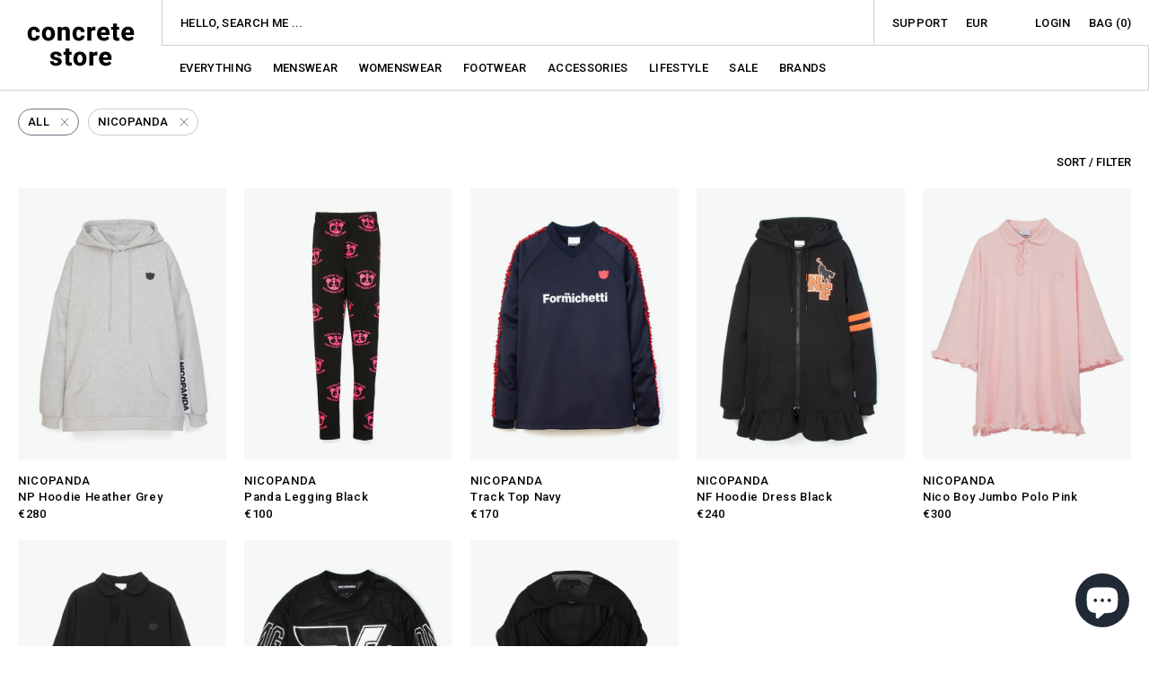

--- FILE ---
content_type: text/html; charset=utf-8
request_url: https://concrete.nl/collections/nicopanda
body_size: 39002
content:
<!doctype html>
<html class="no-js" lang="en">
  <head>
	<script id="pandectes-rules">   /* PANDECTES-GDPR: DO NOT MODIFY AUTO GENERATED CODE OF THIS SCRIPT */      window.PandectesSettings = {"store":{"id":4878057,"plan":"basic","theme":"Concrete Store 2025 - Ratio + Compare at price fix","primaryLocale":"en","adminMode":false,"headless":false,"storefrontRootDomain":"","checkoutRootDomain":"","storefrontAccessToken":""},"tsPublished":1741208529,"declaration":{"showPurpose":false,"showProvider":false,"declIntroText":"We use cookies to optimize website functionality, analyze the performance, and provide personalized experience to you. Some cookies are essential to make the website operate and function correctly. Those cookies cannot be disabled. In this window you can manage your preference of cookies.","showDateGenerated":true},"language":{"unpublished":[],"languageMode":"Single","fallbackLanguage":"en","languageDetection":"browser","languagesSupported":[]},"texts":{"managed":{"headerText":{"en":"We respect your privacy"},"consentText":{"en":"This website uses cookies to ensure you get the best experience."},"linkText":{"en":"Learn more"},"imprintText":{"en":"Imprint"},"allowButtonText":{"en":"Accept"},"denyButtonText":{"en":"Decline"},"dismissButtonText":{"en":"Ok"},"leaveSiteButtonText":{"en":"Leave this site"},"preferencesButtonText":{"en":"Preferences"},"cookiePolicyText":{"en":"Cookie policy"},"preferencesPopupTitleText":{"en":"Manage consent preferences"},"preferencesPopupIntroText":{"en":"We use cookies to optimize website functionality, analyze the performance, and provide personalized experience to you. Some cookies are essential to make the website operate and function correctly. Those cookies cannot be disabled. In this window you can manage your preference of cookies."},"preferencesPopupSaveButtonText":{"en":"Save preferences"},"preferencesPopupCloseButtonText":{"en":"Close"},"preferencesPopupAcceptAllButtonText":{"en":"Accept all"},"preferencesPopupRejectAllButtonText":{"en":"Reject all"},"cookiesDetailsText":{"en":"Cookies details"},"preferencesPopupAlwaysAllowedText":{"en":"Always allowed"},"accessSectionParagraphText":{"en":"You have the right to request access to your data at any time."},"accessSectionTitleText":{"en":"Data portability"},"accessSectionAccountInfoActionText":{"en":"Personal data"},"accessSectionDownloadReportActionText":{"en":"Request export"},"accessSectionGDPRRequestsActionText":{"en":"Data subject requests"},"accessSectionOrdersRecordsActionText":{"en":"Orders"},"rectificationSectionParagraphText":{"en":"You have the right to request your data to be updated whenever you think it is appropriate."},"rectificationSectionTitleText":{"en":"Data Rectification"},"rectificationCommentPlaceholder":{"en":"Describe what you want to be updated"},"rectificationCommentValidationError":{"en":"Comment is required"},"rectificationSectionEditAccountActionText":{"en":"Request an update"},"erasureSectionTitleText":{"en":"Right to be forgotten"},"erasureSectionParagraphText":{"en":"You have the right to ask all your data to be erased. After that, you will no longer be able to access your account."},"erasureSectionRequestDeletionActionText":{"en":"Request personal data deletion"},"consentDate":{"en":"Consent date"},"consentId":{"en":"Consent ID"},"consentSectionChangeConsentActionText":{"en":"Change consent preference"},"consentSectionConsentedText":{"en":"You consented to the cookies policy of this website on"},"consentSectionNoConsentText":{"en":"You have not consented to the cookies policy of this website."},"consentSectionTitleText":{"en":"Your cookie consent"},"consentStatus":{"en":"Consent preference"},"confirmationFailureMessage":{"en":"Your request was not verified. Please try again and if problem persists, contact store owner for assistance"},"confirmationFailureTitle":{"en":"A problem occurred"},"confirmationSuccessMessage":{"en":"We will soon get back to you as to your request."},"confirmationSuccessTitle":{"en":"Your request is verified"},"guestsSupportEmailFailureMessage":{"en":"Your request was not submitted. Please try again and if problem persists, contact store owner for assistance."},"guestsSupportEmailFailureTitle":{"en":"A problem occurred"},"guestsSupportEmailPlaceholder":{"en":"E-mail address"},"guestsSupportEmailSuccessMessage":{"en":"If you are registered as a customer of this store, you will soon receive an email with instructions on how to proceed."},"guestsSupportEmailSuccessTitle":{"en":"Thank you for your request"},"guestsSupportEmailValidationError":{"en":"Email is not valid"},"guestsSupportInfoText":{"en":"Please login with your customer account to further proceed."},"submitButton":{"en":"Submit"},"submittingButton":{"en":"Submitting..."},"cancelButton":{"en":"Cancel"},"declIntroText":{"en":"We use cookies to optimize website functionality, analyze the performance, and provide personalized experience to you. Some cookies are essential to make the website operate and function correctly. Those cookies cannot be disabled. In this window you can manage your preference of cookies."},"declName":{"en":"Name"},"declPurpose":{"en":"Purpose"},"declType":{"en":"Type"},"declRetention":{"en":"Retention"},"declProvider":{"en":"Provider"},"declFirstParty":{"en":"First-party"},"declThirdParty":{"en":"Third-party"},"declSeconds":{"en":"seconds"},"declMinutes":{"en":"minutes"},"declHours":{"en":"hours"},"declDays":{"en":"days"},"declMonths":{"en":"months"},"declYears":{"en":"years"},"declSession":{"en":"Session"},"declDomain":{"en":"Domain"},"declPath":{"en":"Path"}},"categories":{"strictlyNecessaryCookiesTitleText":{"en":"Strictly necessary cookies"},"strictlyNecessaryCookiesDescriptionText":{"en":"These cookies are essential in order to enable you to move around the website and use its features, such as accessing secure areas of the website. The website cannot function properly without these cookies."},"functionalityCookiesTitleText":{"en":"Functional cookies"},"functionalityCookiesDescriptionText":{"en":"These cookies enable the site to provide enhanced functionality and personalisation. They may be set by us or by third party providers whose services we have added to our pages. If you do not allow these cookies then some or all of these services may not function properly."},"performanceCookiesTitleText":{"en":"Performance cookies"},"performanceCookiesDescriptionText":{"en":"These cookies enable us to monitor and improve the performance of our website. For example, they allow us to count visits, identify traffic sources and see which parts of the site are most popular."},"targetingCookiesTitleText":{"en":"Targeting cookies"},"targetingCookiesDescriptionText":{"en":"These cookies may be set through our site by our advertising partners. They may be used by those companies to build a profile of your interests and show you relevant adverts on other sites.    They do not store directly personal information, but are based on uniquely identifying your browser and internet device. If you do not allow these cookies, you will experience less targeted advertising."},"unclassifiedCookiesTitleText":{"en":"Unclassified cookies"},"unclassifiedCookiesDescriptionText":{"en":"Unclassified cookies are cookies that we are in the process of classifying, together with the providers of individual cookies."}},"auto":{}},"library":{"previewMode":false,"fadeInTimeout":0,"defaultBlocked":7,"showLink":true,"showImprintLink":false,"showGoogleLink":false,"enabled":true,"cookie":{"expiryDays":365,"secure":true,"domain":""},"dismissOnScroll":false,"dismissOnWindowClick":false,"dismissOnTimeout":false,"palette":{"popup":{"background":"#FFFFFF","backgroundForCalculations":{"a":1,"b":255,"g":255,"r":255},"text":"#000000"},"button":{"background":"transparent","backgroundForCalculations":{"a":1,"b":255,"g":255,"r":255},"text":"#000000","textForCalculation":{"a":1,"b":0,"g":0,"r":0},"border":"#000000"}},"content":{"href":"https://concretestore.myshopify.com/policies/privacy-policy","imprintHref":"/","close":"&#10005;","target":"","logo":"<img class=\"cc-banner-logo\" style=\"max-height: 40px;\" src=\"https://cdn.shopify.com/s/files/1/0487/8057/t/52/assets/pandectes-logo.png?v=1741208528\" alt=\"logo\" />"},"window":"<div role=\"dialog\" aria-live=\"polite\" aria-label=\"cookieconsent\" aria-describedby=\"cookieconsent:desc\" id=\"pandectes-banner\" class=\"cc-window-wrapper cc-top-wrapper\"><div class=\"pd-cookie-banner-window cc-window {{classes}}\"><!--googleoff: all-->{{children}}<!--googleon: all--></div></div>","compliance":{"opt-both":"<div class=\"cc-compliance cc-highlight\">{{deny}}{{allow}}</div>"},"type":"opt-both","layouts":{"basic":"{{logo}}{{messagelink}}{{compliance}}{{close}}"},"position":"top","theme":"wired","revokable":true,"animateRevokable":false,"revokableReset":false,"revokableLogoUrl":"https://cdn.shopify.com/s/files/1/0487/8057/t/52/assets/pandectes-reopen-logo.png?v=1741208529","revokablePlacement":"bottom-left","revokableMarginHorizontal":15,"revokableMarginVertical":15,"static":false,"autoAttach":true,"hasTransition":true,"blacklistPage":[""],"elements":{"close":"<button aria-label=\"dismiss cookie message\" type=\"button\" tabindex=\"0\" class=\"cc-close\">{{close}}</button>","dismiss":"<button aria-label=\"dismiss cookie message\" type=\"button\" tabindex=\"0\" class=\"cc-btn cc-btn-decision cc-dismiss\">{{dismiss}}</button>","allow":"<button aria-label=\"allow cookies\" type=\"button\" tabindex=\"0\" class=\"cc-btn cc-btn-decision cc-allow\">{{allow}}</button>","deny":"<button aria-label=\"deny cookies\" type=\"button\" tabindex=\"0\" class=\"cc-btn cc-btn-decision cc-deny\">{{deny}}</button>","preferences":"<button aria-label=\"settings cookies\" tabindex=\"0\" type=\"button\" class=\"cc-btn cc-settings\" onclick=\"Pandectes.fn.openPreferences()\">{{preferences}}</button>"}},"geolocation":{"brOnly":false,"caOnly":false,"chOnly":false,"euOnly":false,"jpOnly":false,"thOnly":false,"canadaOnly":false,"globalVisibility":true},"dsr":{"guestsSupport":false,"accessSectionDownloadReportAuto":false},"banner":{"resetTs":1703461073,"extraCss":"        .cc-banner-logo {max-width: 24em!important;}    @media(min-width: 768px) {.cc-window.cc-floating{max-width: 24em!important;width: 24em!important;}}    .cc-message, .pd-cookie-banner-window .cc-header, .cc-logo {text-align: left}    .cc-window-wrapper{z-index: 2147483647;}    .cc-window{z-index: 2147483647;font-family: inherit;}    .pd-cookie-banner-window .cc-header{font-family: inherit;}    .pd-cp-ui{font-family: inherit; background-color: #FFFFFF;color:#000000;}    button.pd-cp-btn, a.pd-cp-btn{}    input + .pd-cp-preferences-slider{background-color: rgba(0, 0, 0, 0.3)}    .pd-cp-scrolling-section::-webkit-scrollbar{background-color: rgba(0, 0, 0, 0.3)}    input:checked + .pd-cp-preferences-slider{background-color: rgba(0, 0, 0, 1)}    .pd-cp-scrolling-section::-webkit-scrollbar-thumb {background-color: rgba(0, 0, 0, 1)}    .pd-cp-ui-close{color:#000000;}    .pd-cp-preferences-slider:before{background-color: #FFFFFF}    .pd-cp-title:before {border-color: #000000!important}    .pd-cp-preferences-slider{background-color:#000000}    .pd-cp-toggle{color:#000000!important}    @media(max-width:699px) {.pd-cp-ui-close-top svg {fill: #000000}}    .pd-cp-toggle:hover,.pd-cp-toggle:visited,.pd-cp-toggle:active{color:#000000!important}    .pd-cookie-banner-window {box-shadow: 0 0 18px rgb(0 0 0 / 20%);}  ","customJavascript":{},"showPoweredBy":false,"logoHeight":40,"revokableTrigger":false,"hybridStrict":false,"cookiesBlockedByDefault":"7","isActive":true,"implicitSavePreferences":false,"cookieIcon":false,"blockBots":false,"showCookiesDetails":true,"hasTransition":true,"blockingPage":false,"showOnlyLandingPage":false,"leaveSiteUrl":"https://www.google.com","linkRespectStoreLang":false},"cookies":{"0":[{"name":"_cmp_a","type":"http","domain":".concrete.nl","path":"/","provider":"Shopify","firstParty":true,"retention":"1 day(s)","expires":1,"unit":"declDays","purpose":{"en":"Used for managing customer privacy settings."}},{"name":"secure_customer_sig","type":"http","domain":"concrete.nl","path":"/","provider":"Shopify","firstParty":true,"retention":"1 year(s)","expires":1,"unit":"declYears","purpose":{"en":"Used in connection with customer login."}},{"name":"keep_alive","type":"http","domain":"concrete.nl","path":"/","provider":"Shopify","firstParty":true,"retention":"30 minute(s)","expires":30,"unit":"declMinutes","purpose":{"en":"Used in connection with buyer localization."}},{"name":"shopify_pay_redirect","type":"http","domain":"concrete.nl","path":"/","provider":"Shopify","firstParty":true,"retention":"1 hour(s)","expires":1,"unit":"declHours","purpose":{"en":"The cookie is necessary for the secure checkout and payment function on the website. This function is provided by shopify.com."}},{"name":"cart_currency","type":"http","domain":"concrete.nl","path":"/","provider":"Shopify","firstParty":true,"retention":"2 ","expires":2,"unit":"declSession","purpose":{"en":"The cookie is necessary for the secure checkout and payment function on the website. This function is provided by shopify.com."}},{"name":"localization","type":"http","domain":"concrete.nl","path":"/","provider":"Shopify","firstParty":true,"retention":"1 year(s)","expires":1,"unit":"declYears","purpose":{"en":"Shopify store localization"}},{"name":"cookietest","type":"http","domain":"concrete.nl","path":"/","provider":"Shopify","firstParty":true,"retention":"Session","expires":1,"unit":"declSeconds","purpose":{"en":"Used to ensure our systems are working correctly."}},{"name":"_secure_session_id","type":"http","domain":"concrete.nl","path":"/","provider":"Shopify","firstParty":true,"retention":"1 month(s)","expires":1,"unit":"declMonths","purpose":{"en":"Used in connection with navigation through a storefront."}}],"1":[],"2":[{"name":"_shopify_y","type":"http","domain":".concrete.nl","path":"/","provider":"Shopify","firstParty":true,"retention":"1 year(s)","expires":1,"unit":"declYears","purpose":{"en":"Shopify analytics."}},{"name":"_shopify_s","type":"http","domain":".concrete.nl","path":"/","provider":"Shopify","firstParty":true,"retention":"30 minute(s)","expires":30,"unit":"declMinutes","purpose":{"en":"Shopify analytics."}},{"name":"_orig_referrer","type":"http","domain":".concrete.nl","path":"/","provider":"Shopify","firstParty":true,"retention":"2 ","expires":2,"unit":"declSession","purpose":{"en":"Tracks landing pages."}},{"name":"_landing_page","type":"http","domain":".concrete.nl","path":"/","provider":"Shopify","firstParty":true,"retention":"2 ","expires":2,"unit":"declSession","purpose":{"en":"Tracks landing pages."}},{"name":"_shopify_sa_p","type":"http","domain":".concrete.nl","path":"/","provider":"Shopify","firstParty":true,"retention":"30 minute(s)","expires":30,"unit":"declMinutes","purpose":{"en":"Shopify analytics relating to marketing & referrals."}},{"name":"_shopify_sa_t","type":"http","domain":".concrete.nl","path":"/","provider":"Shopify","firstParty":true,"retention":"30 minute(s)","expires":30,"unit":"declMinutes","purpose":{"en":"Shopify analytics relating to marketing & referrals."}},{"name":"_ga","type":"http","domain":".concrete.nl","path":"/","provider":"Google","firstParty":true,"retention":"1 year(s)","expires":1,"unit":"declYears","purpose":{"en":"Cookie is set by Google Analytics with unknown functionality"}},{"name":"_gid","type":"http","domain":".concrete.nl","path":"/","provider":"Google","firstParty":true,"retention":"1 day(s)","expires":1,"unit":"declDays","purpose":{"en":"Cookie is placed by Google Analytics to count and track pageviews."}},{"name":"_gat","type":"http","domain":".concrete.nl","path":"/","provider":"Google","firstParty":true,"retention":"1 minute(s)","expires":1,"unit":"declMinutes","purpose":{"en":"Cookie is placed by Google Analytics to filter requests from bots."}},{"name":"_shopify_d","type":"http","domain":"nl","path":"/","provider":"Shopify","firstParty":false,"retention":"Session","expires":1,"unit":"declSeconds","purpose":{"en":"Shopify analytics."}},{"name":"_shopify_d","type":"http","domain":"concrete.nl","path":"/","provider":"Shopify","firstParty":true,"retention":"Session","expires":1,"unit":"declSeconds","purpose":{"en":"Shopify analytics."}},{"name":"_ga_92M03296N6","type":"http","domain":".concrete.nl","path":"/","provider":"Google","firstParty":true,"retention":"1 year(s)","expires":1,"unit":"declYears","purpose":{"en":""}},{"name":"_ga_6M0EJEP04D","type":"http","domain":".concrete.nl","path":"/","provider":"Google","firstParty":true,"retention":"1 year(s)","expires":1,"unit":"declYears","purpose":{"en":""}}],"4":[{"name":"_fbp","type":"http","domain":".concrete.nl","path":"/","provider":"Facebook","firstParty":true,"retention":"3 month(s)","expires":3,"unit":"declMonths","purpose":{"en":"Cookie is placed by Facebook to track visits across websites."}},{"name":"omnisendSessionID","type":"http","domain":".concrete.nl","path":"/","provider":"Omnisend","firstParty":true,"retention":"30 minute(s)","expires":30,"unit":"declMinutes","purpose":{"en":"Used to identify a session of an anonymous contact or a contact."}},{"name":"soundestID","type":"http","domain":".concrete.nl","path":"/","provider":"Omnisend","firstParty":true,"retention":"Session","expires":-54,"unit":"declYears","purpose":{"en":"Used to identify an anonymous contact."}},{"name":"wpm-domain-test","type":"http","domain":"nl","path":"/","provider":"Shopify","firstParty":false,"retention":"Session","expires":1,"unit":"declSeconds","purpose":{"en":"Used to test the storage of parameters about products added to the cart or payment currency"}},{"name":"wpm-domain-test","type":"http","domain":"concrete.nl","path":"/","provider":"Shopify","firstParty":true,"retention":"Session","expires":1,"unit":"declSeconds","purpose":{"en":"Used to test the storage of parameters about products added to the cart or payment currency"}}],"8":[{"name":"omnisendShopifyCart","type":"http","domain":".concrete.nl","path":"/","provider":"Unknown","firstParty":true,"retention":"Session","expires":-54,"unit":"declYears","purpose":{"en":""}}]},"blocker":{"isActive":false,"googleConsentMode":{"id":"","analyticsId":"","isActive":false,"adStorageCategory":4,"analyticsStorageCategory":2,"personalizationStorageCategory":1,"functionalityStorageCategory":1,"customEvent":true,"securityStorageCategory":0,"redactData":true,"urlPassthrough":false},"facebookPixel":{"id":"","isActive":false,"ldu":false},"microsoft":{},"rakuten":{"isActive":false,"cmp":false,"ccpa":false},"gpcIsActive":false,"defaultBlocked":7,"patterns":{"whiteList":[],"blackList":{"1":[],"2":[],"4":[],"8":[]},"iframesWhiteList":[],"iframesBlackList":{"1":[],"2":[],"4":[],"8":[]},"beaconsWhiteList":[],"beaconsBlackList":{"1":[],"2":[],"4":[],"8":[]}}}}      !function(){"use strict";window.PandectesRules=window.PandectesRules||{},window.PandectesRules.manualBlacklist={1:[],2:[],4:[]},window.PandectesRules.blacklistedIFrames={1:[],2:[],4:[]},window.PandectesRules.blacklistedCss={1:[],2:[],4:[]},window.PandectesRules.blacklistedBeacons={1:[],2:[],4:[]};var e="javascript/blocked";function t(e){return new RegExp(e.replace(/[/\\.+?$()]/g,"\\$&").replace("*","(.*)"))}var n=function(e){var t=arguments.length>1&&void 0!==arguments[1]?arguments[1]:"log";new URLSearchParams(window.location.search).get("log")&&console[t]("PandectesRules: ".concat(e))};function a(e){var t=document.createElement("script");t.async=!0,t.src=e,document.head.appendChild(t)}function r(e,t){var n=Object.keys(e);if(Object.getOwnPropertySymbols){var a=Object.getOwnPropertySymbols(e);t&&(a=a.filter((function(t){return Object.getOwnPropertyDescriptor(e,t).enumerable}))),n.push.apply(n,a)}return n}function o(e){for(var t=1;t<arguments.length;t++){var n=null!=arguments[t]?arguments[t]:{};t%2?r(Object(n),!0).forEach((function(t){s(e,t,n[t])})):Object.getOwnPropertyDescriptors?Object.defineProperties(e,Object.getOwnPropertyDescriptors(n)):r(Object(n)).forEach((function(t){Object.defineProperty(e,t,Object.getOwnPropertyDescriptor(n,t))}))}return e}function i(e){var t=function(e,t){if("object"!=typeof e||!e)return e;var n=e[Symbol.toPrimitive];if(void 0!==n){var a=n.call(e,t||"default");if("object"!=typeof a)return a;throw new TypeError("@@toPrimitive must return a primitive value.")}return("string"===t?String:Number)(e)}(e,"string");return"symbol"==typeof t?t:t+""}function s(e,t,n){return(t=i(t))in e?Object.defineProperty(e,t,{value:n,enumerable:!0,configurable:!0,writable:!0}):e[t]=n,e}function c(e,t){return function(e){if(Array.isArray(e))return e}(e)||function(e,t){var n=null==e?null:"undefined"!=typeof Symbol&&e[Symbol.iterator]||e["@@iterator"];if(null!=n){var a,r,o,i,s=[],c=!0,l=!1;try{if(o=(n=n.call(e)).next,0===t){if(Object(n)!==n)return;c=!1}else for(;!(c=(a=o.call(n)).done)&&(s.push(a.value),s.length!==t);c=!0);}catch(e){l=!0,r=e}finally{try{if(!c&&null!=n.return&&(i=n.return(),Object(i)!==i))return}finally{if(l)throw r}}return s}}(e,t)||d(e,t)||function(){throw new TypeError("Invalid attempt to destructure non-iterable instance.\nIn order to be iterable, non-array objects must have a [Symbol.iterator]() method.")}()}function l(e){return function(e){if(Array.isArray(e))return u(e)}(e)||function(e){if("undefined"!=typeof Symbol&&null!=e[Symbol.iterator]||null!=e["@@iterator"])return Array.from(e)}(e)||d(e)||function(){throw new TypeError("Invalid attempt to spread non-iterable instance.\nIn order to be iterable, non-array objects must have a [Symbol.iterator]() method.")}()}function d(e,t){if(e){if("string"==typeof e)return u(e,t);var n=Object.prototype.toString.call(e).slice(8,-1);return"Object"===n&&e.constructor&&(n=e.constructor.name),"Map"===n||"Set"===n?Array.from(e):"Arguments"===n||/^(?:Ui|I)nt(?:8|16|32)(?:Clamped)?Array$/.test(n)?u(e,t):void 0}}function u(e,t){(null==t||t>e.length)&&(t=e.length);for(var n=0,a=new Array(t);n<t;n++)a[n]=e[n];return a}var f=window.PandectesRulesSettings||window.PandectesSettings,g=!(void 0===window.dataLayer||!Array.isArray(window.dataLayer)||!window.dataLayer.some((function(e){return"pandectes_full_scan"===e.event}))),p=function(){var e,t=arguments.length>0&&void 0!==arguments[0]?arguments[0]:"_pandectes_gdpr",n=("; "+document.cookie).split("; "+t+"=");if(n.length<2)e={};else{var a=n.pop().split(";");e=window.atob(a.shift())}var r=function(e){try{return JSON.parse(e)}catch(e){return!1}}(e);return!1!==r?r:e}(),h=f.banner.isActive,y=f.blocker,w=y.defaultBlocked,v=y.patterns,m=p&&null!==p.preferences&&void 0!==p.preferences?p.preferences:null,b=g?0:h?null===m?w:m:0,k={1:!(1&b),2:!(2&b),4:!(4&b)},_=v.blackList,S=v.whiteList,L=v.iframesBlackList,C=v.iframesWhiteList,A=v.beaconsBlackList,P=v.beaconsWhiteList,O={blackList:[],whiteList:[],iframesBlackList:{1:[],2:[],4:[],8:[]},iframesWhiteList:[],beaconsBlackList:{1:[],2:[],4:[],8:[]},beaconsWhiteList:[]};[1,2,4].map((function(e){var n;k[e]||((n=O.blackList).push.apply(n,l(_[e].length?_[e].map(t):[])),O.iframesBlackList[e]=L[e].length?L[e].map(t):[],O.beaconsBlackList[e]=A[e].length?A[e].map(t):[])})),O.whiteList=S.length?S.map(t):[],O.iframesWhiteList=C.length?C.map(t):[],O.beaconsWhiteList=P.length?P.map(t):[];var E={scripts:[],iframes:{1:[],2:[],4:[]},beacons:{1:[],2:[],4:[]},css:{1:[],2:[],4:[]}},I=function(t,n){return t&&(!n||n!==e)&&(!O.blackList||O.blackList.some((function(e){return e.test(t)})))&&(!O.whiteList||O.whiteList.every((function(e){return!e.test(t)})))},B=function(e,t){var n=O.iframesBlackList[t],a=O.iframesWhiteList;return e&&(!n||n.some((function(t){return t.test(e)})))&&(!a||a.every((function(t){return!t.test(e)})))},j=function(e,t){var n=O.beaconsBlackList[t],a=O.beaconsWhiteList;return e&&(!n||n.some((function(t){return t.test(e)})))&&(!a||a.every((function(t){return!t.test(e)})))},T=new MutationObserver((function(e){for(var t=0;t<e.length;t++)for(var n=e[t].addedNodes,a=0;a<n.length;a++){var r=n[a],o=r.dataset&&r.dataset.cookiecategory;if(1===r.nodeType&&"LINK"===r.tagName){var i=r.dataset&&r.dataset.href;if(i&&o)switch(o){case"functionality":case"C0001":E.css[1].push(i);break;case"performance":case"C0002":E.css[2].push(i);break;case"targeting":case"C0003":E.css[4].push(i)}}}})),R=new MutationObserver((function(t){for(var a=0;a<t.length;a++)for(var r=t[a].addedNodes,o=function(){var t=r[i],a=t.src||t.dataset&&t.dataset.src,o=t.dataset&&t.dataset.cookiecategory;if(1===t.nodeType&&"IFRAME"===t.tagName){if(a){var s=!1;B(a,1)||"functionality"===o||"C0001"===o?(s=!0,E.iframes[1].push(a)):B(a,2)||"performance"===o||"C0002"===o?(s=!0,E.iframes[2].push(a)):(B(a,4)||"targeting"===o||"C0003"===o)&&(s=!0,E.iframes[4].push(a)),s&&(t.removeAttribute("src"),t.setAttribute("data-src",a))}}else if(1===t.nodeType&&"IMG"===t.tagName){if(a){var c=!1;j(a,1)?(c=!0,E.beacons[1].push(a)):j(a,2)?(c=!0,E.beacons[2].push(a)):j(a,4)&&(c=!0,E.beacons[4].push(a)),c&&(t.removeAttribute("src"),t.setAttribute("data-src",a))}}else if(1===t.nodeType&&"SCRIPT"===t.tagName){var l=t.type,d=!1;if(I(a,l)?(n("rule blocked: ".concat(a)),d=!0):a&&o?n("manually blocked @ ".concat(o,": ").concat(a)):o&&n("manually blocked @ ".concat(o,": inline code")),d){E.scripts.push([t,l]),t.type=e;t.addEventListener("beforescriptexecute",(function n(a){t.getAttribute("type")===e&&a.preventDefault(),t.removeEventListener("beforescriptexecute",n)})),t.parentElement&&t.parentElement.removeChild(t)}}},i=0;i<r.length;i++)o()})),D=document.createElement,N={src:Object.getOwnPropertyDescriptor(HTMLScriptElement.prototype,"src"),type:Object.getOwnPropertyDescriptor(HTMLScriptElement.prototype,"type")};window.PandectesRules.unblockCss=function(e){var t=E.css[e]||[];t.length&&n("Unblocking CSS for ".concat(e)),t.forEach((function(e){var t=document.querySelector('link[data-href^="'.concat(e,'"]'));t.removeAttribute("data-href"),t.href=e})),E.css[e]=[]},window.PandectesRules.unblockIFrames=function(e){var t=E.iframes[e]||[];t.length&&n("Unblocking IFrames for ".concat(e)),O.iframesBlackList[e]=[],t.forEach((function(e){var t=document.querySelector('iframe[data-src^="'.concat(e,'"]'));t.removeAttribute("data-src"),t.src=e})),E.iframes[e]=[]},window.PandectesRules.unblockBeacons=function(e){var t=E.beacons[e]||[];t.length&&n("Unblocking Beacons for ".concat(e)),O.beaconsBlackList[e]=[],t.forEach((function(e){var t=document.querySelector('img[data-src^="'.concat(e,'"]'));t.removeAttribute("data-src"),t.src=e})),E.beacons[e]=[]},window.PandectesRules.unblockInlineScripts=function(e){var t=1===e?"functionality":2===e?"performance":"targeting",a=document.querySelectorAll('script[type="javascript/blocked"][data-cookiecategory="'.concat(t,'"]'));n("unblockInlineScripts: ".concat(a.length," in ").concat(t)),a.forEach((function(e){var t=document.createElement("script");t.type="text/javascript",e.hasAttribute("src")?t.src=e.getAttribute("src"):t.textContent=e.textContent,document.head.appendChild(t),e.parentNode.removeChild(e)}))},window.PandectesRules.unblockInlineCss=function(e){var t=1===e?"functionality":2===e?"performance":"targeting",a=document.querySelectorAll('link[data-cookiecategory="'.concat(t,'"]'));n("unblockInlineCss: ".concat(a.length," in ").concat(t)),a.forEach((function(e){e.href=e.getAttribute("data-href")}))},window.PandectesRules.unblock=function(e){e.length<1?(O.blackList=[],O.whiteList=[],O.iframesBlackList=[],O.iframesWhiteList=[]):(O.blackList&&(O.blackList=O.blackList.filter((function(t){return e.every((function(e){return"string"==typeof e?!t.test(e):e instanceof RegExp?t.toString()!==e.toString():void 0}))}))),O.whiteList&&(O.whiteList=[].concat(l(O.whiteList),l(e.map((function(e){if("string"==typeof e){var n=".*"+t(e)+".*";if(O.whiteList.every((function(e){return e.toString()!==n.toString()})))return new RegExp(n)}else if(e instanceof RegExp&&O.whiteList.every((function(t){return t.toString()!==e.toString()})))return e;return null})).filter(Boolean)))));var a=0;l(E.scripts).forEach((function(e,t){var n=c(e,2),r=n[0],o=n[1];if(function(e){var t=e.getAttribute("src");return O.blackList&&O.blackList.every((function(e){return!e.test(t)}))||O.whiteList&&O.whiteList.some((function(e){return e.test(t)}))}(r)){for(var i=document.createElement("script"),s=0;s<r.attributes.length;s++){var l=r.attributes[s];"src"!==l.name&&"type"!==l.name&&i.setAttribute(l.name,r.attributes[s].value)}i.setAttribute("src",r.src),i.setAttribute("type",o||"application/javascript"),document.head.appendChild(i),E.scripts.splice(t-a,1),a++}})),0==O.blackList.length&&0===O.iframesBlackList[1].length&&0===O.iframesBlackList[2].length&&0===O.iframesBlackList[4].length&&0===O.beaconsBlackList[1].length&&0===O.beaconsBlackList[2].length&&0===O.beaconsBlackList[4].length&&(n("Disconnecting observers"),R.disconnect(),T.disconnect())};var U=f.store,x=U.adminMode,z=U.headless,M=U.storefrontRootDomain,q=U.checkoutRootDomain,F=U.storefrontAccessToken,W=f.banner.isActive,H=f.blocker.defaultBlocked;W&&function(e){if(window.Shopify&&window.Shopify.customerPrivacy)e();else{var t=null;window.Shopify&&window.Shopify.loadFeatures&&window.Shopify.trackingConsent?e():t=setInterval((function(){window.Shopify&&window.Shopify.loadFeatures&&(clearInterval(t),window.Shopify.loadFeatures([{name:"consent-tracking-api",version:"0.1"}],(function(t){t?n("Shopify.customerPrivacy API - failed to load"):(n("shouldShowBanner() -> ".concat(window.Shopify.trackingConsent.shouldShowBanner()," | saleOfDataRegion() -> ").concat(window.Shopify.trackingConsent.saleOfDataRegion())),e())})))}),10)}}((function(){!function(){var e=window.Shopify.trackingConsent;if(!1!==e.shouldShowBanner()||null!==m||7!==H)try{var t=x&&!(window.Shopify&&window.Shopify.AdminBarInjector),a={preferences:!(1&b)||g||t,analytics:!(2&b)||g||t,marketing:!(4&b)||g||t};z&&(a.headlessStorefront=!0,a.storefrontRootDomain=null!=M&&M.length?M:window.location.hostname,a.checkoutRootDomain=null!=q&&q.length?q:"checkout.".concat(window.location.hostname),a.storefrontAccessToken=null!=F&&F.length?F:""),e.firstPartyMarketingAllowed()===a.marketing&&e.analyticsProcessingAllowed()===a.analytics&&e.preferencesProcessingAllowed()===a.preferences||e.setTrackingConsent(a,(function(e){e&&e.error?n("Shopify.customerPrivacy API - failed to setTrackingConsent"):n("setTrackingConsent(".concat(JSON.stringify(a),")"))}))}catch(e){n("Shopify.customerPrivacy API - exception")}}(),function(){if(z){var e=window.Shopify.trackingConsent,t=e.currentVisitorConsent();if(navigator.globalPrivacyControl&&""===t.sale_of_data){var a={sale_of_data:!1,headlessStorefront:!0};a.storefrontRootDomain=null!=M&&M.length?M:window.location.hostname,a.checkoutRootDomain=null!=q&&q.length?q:"checkout.".concat(window.location.hostname),a.storefrontAccessToken=null!=F&&F.length?F:"",e.setTrackingConsent(a,(function(e){e&&e.error?n("Shopify.customerPrivacy API - failed to setTrackingConsent({".concat(JSON.stringify(a),")")):n("setTrackingConsent(".concat(JSON.stringify(a),")"))}))}}}()}));var G=["AT","BE","BG","HR","CY","CZ","DK","EE","FI","FR","DE","GR","HU","IE","IT","LV","LT","LU","MT","NL","PL","PT","RO","SK","SI","ES","SE","GB","LI","NO","IS"],J=f.banner,V=J.isActive,K=J.hybridStrict,$=f.geolocation,Y=$.caOnly,Z=void 0!==Y&&Y,Q=$.euOnly,X=void 0!==Q&&Q,ee=$.brOnly,te=void 0!==ee&&ee,ne=$.jpOnly,ae=void 0!==ne&&ne,re=$.thOnly,oe=void 0!==re&&re,ie=$.chOnly,se=void 0!==ie&&ie,ce=$.zaOnly,le=void 0!==ce&&ce,de=$.canadaOnly,ue=void 0!==de&&de,fe=$.globalVisibility,ge=void 0===fe||fe,pe=f.blocker,he=pe.defaultBlocked,ye=void 0===he?7:he,we=pe.googleConsentMode,ve=we.isActive,me=we.customEvent,be=we.id,ke=void 0===be?"":be,_e=we.analyticsId,Se=void 0===_e?"":_e,Le=we.adwordsId,Ce=void 0===Le?"":Le,Ae=we.redactData,Pe=we.urlPassthrough,Oe=we.adStorageCategory,Ee=we.analyticsStorageCategory,Ie=we.functionalityStorageCategory,Be=we.personalizationStorageCategory,je=we.securityStorageCategory,Te=we.dataLayerProperty,Re=void 0===Te?"dataLayer":Te,De=we.waitForUpdate,Ne=void 0===De?0:De,Ue=we.useNativeChannel,xe=void 0!==Ue&&Ue;function ze(){window[Re].push(arguments)}window[Re]=window[Re]||[];var Me,qe,Fe={hasInitialized:!1,useNativeChannel:!1,ads_data_redaction:!1,url_passthrough:!1,data_layer_property:"dataLayer",storage:{ad_storage:"granted",ad_user_data:"granted",ad_personalization:"granted",analytics_storage:"granted",functionality_storage:"granted",personalization_storage:"granted",security_storage:"granted"}};if(V&&ve){var We=ye&Oe?"denied":"granted",He=ye&Ee?"denied":"granted",Ge=ye&Ie?"denied":"granted",Je=ye&Be?"denied":"granted",Ve=ye&je?"denied":"granted";Fe.hasInitialized=!0,Fe.useNativeChannel=xe,Fe.url_passthrough=Pe,Fe.ads_data_redaction="denied"===We&&Ae,Fe.storage.ad_storage=We,Fe.storage.ad_user_data=We,Fe.storage.ad_personalization=We,Fe.storage.analytics_storage=He,Fe.storage.functionality_storage=Ge,Fe.storage.personalization_storage=Je,Fe.storage.security_storage=Ve,Fe.data_layer_property=Re||"dataLayer",Fe.ads_data_redaction&&ze("set","ads_data_redaction",Fe.ads_data_redaction),Fe.url_passthrough&&ze("set","url_passthrough",Fe.url_passthrough),function(){!1===xe?console.log("Pandectes: Google Consent Mode (av2)"):console.log("Pandectes: Google Consent Mode (av2nc)");var e=b!==ye?{wait_for_update:Ne||500}:Ne?{wait_for_update:Ne}:{};ge&&!K?ze("consent","default",o(o({},Fe.storage),e)):(ze("consent","default",o(o(o({},Fe.storage),e),{},{region:[].concat(l(X||K?G:[]),l(Z&&!K?["US-CA","US-VA","US-CT","US-UT","US-CO"]:[]),l(te&&!K?["BR"]:[]),l(ae&&!K?["JP"]:[]),l(ue&&!K?["CA"]:[]),l(oe&&!K?["TH"]:[]),l(se&&!K?["CH"]:[]),l(le&&!K?["ZA"]:[]))})),ze("consent","default",{ad_storage:"granted",ad_user_data:"granted",ad_personalization:"granted",analytics_storage:"granted",functionality_storage:"granted",personalization_storage:"granted",security_storage:"granted"}));if(null!==m){var t=b&Oe?"denied":"granted",n=b&Ee?"denied":"granted",r=b&Ie?"denied":"granted",i=b&Be?"denied":"granted",s=b&je?"denied":"granted";Fe.storage.ad_storage=t,Fe.storage.ad_user_data=t,Fe.storage.ad_personalization=t,Fe.storage.analytics_storage=n,Fe.storage.functionality_storage=r,Fe.storage.personalization_storage=i,Fe.storage.security_storage=s,ze("consent","update",Fe.storage)}(ke.length||Se.length||Ce.length)&&(window[Fe.data_layer_property].push({"pandectes.start":(new Date).getTime(),event:"pandectes-rules.min.js"}),(Se.length||Ce.length)&&ze("js",new Date));var c="https://www.googletagmanager.com";if(ke.length){var d=ke.split(",");window[Fe.data_layer_property].push({"gtm.start":(new Date).getTime(),event:"gtm.js"});for(var u=0;u<d.length;u++){var f="dataLayer"!==Fe.data_layer_property?"&l=".concat(Fe.data_layer_property):"";a("".concat(c,"/gtm.js?id=").concat(d[u].trim()).concat(f))}}if(Se.length)for(var g=Se.split(","),p=0;p<g.length;p++){var h=g[p].trim();h.length&&(a("".concat(c,"/gtag/js?id=").concat(h)),ze("config",h,{send_page_view:!1}))}if(Ce.length)for(var y=Ce.split(","),w=0;w<y.length;w++){var v=y[w].trim();v.length&&(a("".concat(c,"/gtag/js?id=").concat(v)),ze("config",v,{allow_enhanced_conversions:!0}))}}()}V&&me&&(qe={event:"Pandectes_Consent_Update",pandectes_status:7===(Me=b)?"deny":0===Me?"allow":"mixed",pandectes_categories:{C0000:"allow",C0001:k[1]?"allow":"deny",C0002:k[2]?"allow":"deny",C0003:k[4]?"allow":"deny"}},window[Re].push(qe),null!==m&&function(e){if(window.Shopify&&window.Shopify.analytics)e();else{var t=null;window.Shopify&&window.Shopify.analytics?e():t=setInterval((function(){window.Shopify&&window.Shopify.analytics&&(clearInterval(t),e())}),10)}}((function(){window.Shopify.analytics.publish("Pandectes_Consent_Update",qe)})));var Ke=f.blocker,$e=Ke.klaviyoIsActive,Ye=Ke.googleConsentMode.adStorageCategory;$e&&window.addEventListener("PandectesEvent_OnConsent",(function(e){var t=e.detail.preferences;if(null!=t){var n=t&Ye?"denied":"granted";void 0!==window.klaviyo&&window.klaviyo.isIdentified()&&window.klaviyo.push(["identify",{ad_personalization:n,ad_user_data:n}])}})),f.banner.revokableTrigger&&(window.onload=function(){document.querySelectorAll('[href*="#reopenBanner"]').forEach((function(e){e.onclick=function(e){e.preventDefault(),console.log("will reopen"),window.Pandectes.fn.revokeConsent()}}))});var Ze=f.banner.isActive,Qe=f.blocker,Xe=Qe.defaultBlocked,et=void 0===Xe?7:Xe,tt=Qe.microsoft,nt=tt.isActive,at=tt.uetTags,rt=tt.dataLayerProperty,ot=void 0===rt?"uetq":rt,it={hasInitialized:!1,data_layer_property:"uetq",storage:{ad_storage:"granted"}};if(window[ot]=window[ot]||[],nt&&ft("_uetmsdns","1",365),Ze&&nt){var st=4&et?"denied":"granted";if(it.hasInitialized=!0,it.storage.ad_storage=st,window[ot].push("consent","default",it.storage),"granted"==st&&(ft("_uetmsdns","0",365),console.log("setting cookie")),null!==m){var ct=4&b?"denied":"granted";it.storage.ad_storage=ct,window[ot].push("consent","update",it.storage),"granted"===ct&&ft("_uetmsdns","0",365)}if(at.length)for(var lt=at.split(","),dt=0;dt<lt.length;dt++)lt[dt].trim().length&&ut(lt[dt])}function ut(e){var t=document.createElement("script");t.type="text/javascript",t.src="//bat.bing.com/bat.js",t.onload=function(){var t={ti:e};t.q=window.uetq,window.uetq=new UET(t),window.uetq.push("consent","default",{ad_storage:"denied"}),window[ot].push("pageLoad")},document.head.appendChild(t)}function ft(e,t,n){var a=new Date;a.setTime(a.getTime()+24*n*60*60*1e3);var r="expires="+a.toUTCString();document.cookie="".concat(e,"=").concat(t,"; ").concat(r,"; path=/; secure; samesite=strict")}window.PandectesRules.gcm=Fe;var gt=f.banner.isActive,pt=f.blocker.isActive;n("Prefs: ".concat(b," | Banner: ").concat(gt?"on":"off"," | Blocker: ").concat(pt?"on":"off"));var ht=null===m&&/\/checkouts\//.test(window.location.pathname);0!==b&&!1===g&&pt&&!ht&&(n("Blocker will execute"),document.createElement=function(){for(var t=arguments.length,n=new Array(t),a=0;a<t;a++)n[a]=arguments[a];if("script"!==n[0].toLowerCase())return D.bind?D.bind(document).apply(void 0,n):D;var r=D.bind(document).apply(void 0,n);try{Object.defineProperties(r,{src:o(o({},N.src),{},{set:function(t){I(t,r.type)&&N.type.set.call(this,e),N.src.set.call(this,t)}}),type:o(o({},N.type),{},{get:function(){var t=N.type.get.call(this);return t===e||I(this.src,t)?null:t},set:function(t){var n=I(r.src,r.type)?e:t;N.type.set.call(this,n)}})}),r.setAttribute=function(t,n){if("type"===t){var a=I(r.src,r.type)?e:n;N.type.set.call(r,a)}else"src"===t?(I(n,r.type)&&N.type.set.call(r,e),N.src.set.call(r,n)):HTMLScriptElement.prototype.setAttribute.call(r,t,n)}}catch(e){console.warn("Yett: unable to prevent script execution for script src ",r.src,".\n",'A likely cause would be because you are using a third-party browser extension that monkey patches the "document.createElement" function.')}return r},R.observe(document.documentElement,{childList:!0,subtree:!0}),T.observe(document.documentElement,{childList:!0,subtree:!0}))}();
</script>
	
    <meta charset="utf-8">
    <meta http-equiv="X-UA-Compatible" content="IE=edge">
    <meta name="viewport" content="width=device-width,initial-scale=1">
    <meta name="theme-color" content="">

    <link rel="canonical" href="https://concrete.nl/collections/nicopanda">
    <link
      rel="preconnect"
      href="https://cdn.shopify.com"
      crossorigin
    >
    <link rel="canonical" href="https://concrete.nl/collections/nicopanda">

    <title>
      Nicopanda

        &ndash; Concrete</title>

    

<meta property="og:site_name" content="Concrete">
<meta property="og:url" content="https://concrete.nl/collections/nicopanda">
<meta property="og:title" content="Nicopanda">
<meta property="og:type" content="product.group">
<meta property="og:description" content="For the spring summer 2016 collection of Nicopanda, Nicola explored two opposite personalities: The graceful aura of ballerinas and the rebellious nature of punks. With a romantic point of view in mind the collection once again explores a genderless collection to break the boundaries in fashion. "><meta name="twitter:card" content="summary_large_image">
<meta name="twitter:title" content="Nicopanda">
<meta name="twitter:description" content="For the spring summer 2016 collection of Nicopanda, Nicola explored two opposite personalities: The graceful aura of ballerinas and the rebellious nature of punks. With a romantic point of view in mind the collection once again explores a genderless collection to break the boundaries in fashion. ">

    <link rel="preconnect" href="https://fonts.googleapis.com">
    <link
      rel="preconnect"
      href="https://fonts.gstatic.com"
      crossorigin
    >
    <link
      href="https://fonts.googleapis.com/css2?family=Roboto+Condensed:ital@0;1&family=Roboto:ital,wght@0,400;0,500;0,900;1,400;1,500&display=swap"
      rel="stylesheet"
    >

    <link rel="stylesheet" href="//concrete.nl/cdn/shop/t/52/assets/app.css?v=93114453064708934801741208492">

    <script>
      window.CONCRETE = {
        shop: {
          url: "https://concrete.nl",
          currencySymbol: "€"
        }
      }

      
        window.CONCRETE.collectionUrl = '/collections/nicopanda'
      

      
    </script><style>
      :root {
        --hairline-color:  #d1d1d1 ;
        --highlight-color:  #d1d1d1 ;
      }
    </style>

    <script>window.performance && window.performance.mark && window.performance.mark('shopify.content_for_header.start');</script><meta name="google-site-verification" content="EVTIGtDF4znMjirLrBDw9ha5TN0RhRNAEvEoHMKdYhI">
<meta name="google-site-verification" content="oy8D_NHQ7l0xB3lrLe7zsfcP5mwUvBcFlsgzo_mcC2o">
<meta name="facebook-domain-verification" content="m89newrmv0ori7cxzpywhacs0nlrrz">
<meta name="facebook-domain-verification" content="guxshfadneqgrpuhtd6br5rsxuz3sk">
<meta name="facebook-domain-verification" content="341wtft3j33xu5ljis2g5irfnr174q">
<meta name="facebook-domain-verification" content="1vppavc9lhzntbhhhvtvcqt2q3xx2f">
<meta id="shopify-digital-wallet" name="shopify-digital-wallet" content="/4878057/digital_wallets/dialog">
<meta name="shopify-checkout-api-token" content="0144e8155fcc66be44319b56d51e5fc8">
<meta id="in-context-paypal-metadata" data-shop-id="4878057" data-venmo-supported="false" data-environment="production" data-locale="en_US" data-paypal-v4="true" data-currency="EUR">
<link rel="alternate" type="application/atom+xml" title="Feed" href="/collections/nicopanda.atom" />
<link rel="alternate" type="application/json+oembed" href="https://concrete.nl/collections/nicopanda.oembed">
<script async="async" src="/checkouts/internal/preloads.js?locale=en-NL"></script>
<link rel="preconnect" href="https://shop.app" crossorigin="anonymous">
<script async="async" src="https://shop.app/checkouts/internal/preloads.js?locale=en-NL&shop_id=4878057" crossorigin="anonymous"></script>
<script id="apple-pay-shop-capabilities" type="application/json">{"shopId":4878057,"countryCode":"NL","currencyCode":"EUR","merchantCapabilities":["supports3DS"],"merchantId":"gid:\/\/shopify\/Shop\/4878057","merchantName":"Concrete","requiredBillingContactFields":["postalAddress","email","phone"],"requiredShippingContactFields":["postalAddress","email","phone"],"shippingType":"shipping","supportedNetworks":["visa","maestro","masterCard","amex"],"total":{"type":"pending","label":"Concrete","amount":"1.00"},"shopifyPaymentsEnabled":true,"supportsSubscriptions":true}</script>
<script id="shopify-features" type="application/json">{"accessToken":"0144e8155fcc66be44319b56d51e5fc8","betas":["rich-media-storefront-analytics"],"domain":"concrete.nl","predictiveSearch":true,"shopId":4878057,"locale":"en"}</script>
<script>var Shopify = Shopify || {};
Shopify.shop = "concretestore.myshopify.com";
Shopify.locale = "en";
Shopify.currency = {"active":"EUR","rate":"1.0"};
Shopify.country = "NL";
Shopify.theme = {"name":"Concrete Store 2025 - Ratio + Compare at price fix","id":173322895696,"schema_name":"Concrete Store","schema_version":"1.1","theme_store_id":null,"role":"main"};
Shopify.theme.handle = "null";
Shopify.theme.style = {"id":null,"handle":null};
Shopify.cdnHost = "concrete.nl/cdn";
Shopify.routes = Shopify.routes || {};
Shopify.routes.root = "/";</script>
<script type="module">!function(o){(o.Shopify=o.Shopify||{}).modules=!0}(window);</script>
<script>!function(o){function n(){var o=[];function n(){o.push(Array.prototype.slice.apply(arguments))}return n.q=o,n}var t=o.Shopify=o.Shopify||{};t.loadFeatures=n(),t.autoloadFeatures=n()}(window);</script>
<script>
  window.ShopifyPay = window.ShopifyPay || {};
  window.ShopifyPay.apiHost = "shop.app\/pay";
  window.ShopifyPay.redirectState = null;
</script>
<script id="shop-js-analytics" type="application/json">{"pageType":"collection"}</script>
<script defer="defer" async type="module" src="//concrete.nl/cdn/shopifycloud/shop-js/modules/v2/client.init-shop-cart-sync_D0dqhulL.en.esm.js"></script>
<script defer="defer" async type="module" src="//concrete.nl/cdn/shopifycloud/shop-js/modules/v2/chunk.common_CpVO7qML.esm.js"></script>
<script type="module">
  await import("//concrete.nl/cdn/shopifycloud/shop-js/modules/v2/client.init-shop-cart-sync_D0dqhulL.en.esm.js");
await import("//concrete.nl/cdn/shopifycloud/shop-js/modules/v2/chunk.common_CpVO7qML.esm.js");

  window.Shopify.SignInWithShop?.initShopCartSync?.({"fedCMEnabled":true,"windoidEnabled":true});

</script>
<script>
  window.Shopify = window.Shopify || {};
  if (!window.Shopify.featureAssets) window.Shopify.featureAssets = {};
  window.Shopify.featureAssets['shop-js'] = {"shop-cart-sync":["modules/v2/client.shop-cart-sync_D9bwt38V.en.esm.js","modules/v2/chunk.common_CpVO7qML.esm.js"],"init-fed-cm":["modules/v2/client.init-fed-cm_BJ8NPuHe.en.esm.js","modules/v2/chunk.common_CpVO7qML.esm.js"],"init-shop-email-lookup-coordinator":["modules/v2/client.init-shop-email-lookup-coordinator_pVrP2-kG.en.esm.js","modules/v2/chunk.common_CpVO7qML.esm.js"],"shop-cash-offers":["modules/v2/client.shop-cash-offers_CNh7FWN-.en.esm.js","modules/v2/chunk.common_CpVO7qML.esm.js","modules/v2/chunk.modal_DKF6x0Jh.esm.js"],"init-shop-cart-sync":["modules/v2/client.init-shop-cart-sync_D0dqhulL.en.esm.js","modules/v2/chunk.common_CpVO7qML.esm.js"],"init-windoid":["modules/v2/client.init-windoid_DaoAelzT.en.esm.js","modules/v2/chunk.common_CpVO7qML.esm.js"],"shop-toast-manager":["modules/v2/client.shop-toast-manager_1DND8Tac.en.esm.js","modules/v2/chunk.common_CpVO7qML.esm.js"],"pay-button":["modules/v2/client.pay-button_CFeQi1r6.en.esm.js","modules/v2/chunk.common_CpVO7qML.esm.js"],"shop-button":["modules/v2/client.shop-button_Ca94MDdQ.en.esm.js","modules/v2/chunk.common_CpVO7qML.esm.js"],"shop-login-button":["modules/v2/client.shop-login-button_DPYNfp1Z.en.esm.js","modules/v2/chunk.common_CpVO7qML.esm.js","modules/v2/chunk.modal_DKF6x0Jh.esm.js"],"avatar":["modules/v2/client.avatar_BTnouDA3.en.esm.js"],"shop-follow-button":["modules/v2/client.shop-follow-button_BMKh4nJE.en.esm.js","modules/v2/chunk.common_CpVO7qML.esm.js","modules/v2/chunk.modal_DKF6x0Jh.esm.js"],"init-customer-accounts-sign-up":["modules/v2/client.init-customer-accounts-sign-up_CJXi5kRN.en.esm.js","modules/v2/client.shop-login-button_DPYNfp1Z.en.esm.js","modules/v2/chunk.common_CpVO7qML.esm.js","modules/v2/chunk.modal_DKF6x0Jh.esm.js"],"init-shop-for-new-customer-accounts":["modules/v2/client.init-shop-for-new-customer-accounts_BoBxkgWu.en.esm.js","modules/v2/client.shop-login-button_DPYNfp1Z.en.esm.js","modules/v2/chunk.common_CpVO7qML.esm.js","modules/v2/chunk.modal_DKF6x0Jh.esm.js"],"init-customer-accounts":["modules/v2/client.init-customer-accounts_DCuDTzpR.en.esm.js","modules/v2/client.shop-login-button_DPYNfp1Z.en.esm.js","modules/v2/chunk.common_CpVO7qML.esm.js","modules/v2/chunk.modal_DKF6x0Jh.esm.js"],"checkout-modal":["modules/v2/client.checkout-modal_U_3e4VxF.en.esm.js","modules/v2/chunk.common_CpVO7qML.esm.js","modules/v2/chunk.modal_DKF6x0Jh.esm.js"],"lead-capture":["modules/v2/client.lead-capture_DEgn0Z8u.en.esm.js","modules/v2/chunk.common_CpVO7qML.esm.js","modules/v2/chunk.modal_DKF6x0Jh.esm.js"],"shop-login":["modules/v2/client.shop-login_CoM5QKZ_.en.esm.js","modules/v2/chunk.common_CpVO7qML.esm.js","modules/v2/chunk.modal_DKF6x0Jh.esm.js"],"payment-terms":["modules/v2/client.payment-terms_BmrqWn8r.en.esm.js","modules/v2/chunk.common_CpVO7qML.esm.js","modules/v2/chunk.modal_DKF6x0Jh.esm.js"]};
</script>
<script>(function() {
  var isLoaded = false;
  function asyncLoad() {
    if (isLoaded) return;
    isLoaded = true;
    var urls = ["https:\/\/ecommplugins-scripts.trustpilot.com\/v2.1\/js\/header.min.js?settings=eyJrZXkiOiI3RlFLN0F3cTZETmRPMmFwIiwicyI6InNrdSJ9\u0026v=2.5\u0026shop=concretestore.myshopify.com","https:\/\/ecommplugins-trustboxsettings.trustpilot.com\/concretestore.myshopify.com.js?settings=1730943627287\u0026shop=concretestore.myshopify.com","https:\/\/widget.trustpilot.com\/bootstrap\/v5\/tp.widget.sync.bootstrap.min.js?shop=concretestore.myshopify.com","\/\/cdn.shopify.com\/proxy\/3573b45713f5e7d01da123e544c89629bcc253e3ad40255dae677c560b29041e\/s.pandect.es\/scripts\/pandectes-core.js?shop=concretestore.myshopify.com\u0026sp-cache-control=cHVibGljLCBtYXgtYWdlPTkwMA","https:\/\/s3.eu-west-1.amazonaws.com\/production-klarna-il-shopify-osm\/5a975d06a931ae3d92bf80d338b7cb5d76fc66a1\/concretestore.myshopify.com-1741208528250.js?shop=concretestore.myshopify.com"];
    for (var i = 0; i < urls.length; i++) {
      var s = document.createElement('script');
      s.type = 'text/javascript';
      s.async = true;
      s.src = urls[i];
      var x = document.getElementsByTagName('script')[0];
      x.parentNode.insertBefore(s, x);
    }
  };
  if(window.attachEvent) {
    window.attachEvent('onload', asyncLoad);
  } else {
    window.addEventListener('load', asyncLoad, false);
  }
})();</script>
<script id="__st">var __st={"a":4878057,"offset":3600,"reqid":"a4441568-eb1b-47f8-b578-861015497770-1765142650","pageurl":"concrete.nl\/collections\/nicopanda","u":"66d6854df2ad","p":"collection","rtyp":"collection","rid":211496643};</script>
<script>window.ShopifyPaypalV4VisibilityTracking = true;</script>
<script id="captcha-bootstrap">!function(){'use strict';const t='contact',e='account',n='new_comment',o=[[t,t],['blogs',n],['comments',n],[t,'customer']],c=[[e,'customer_login'],[e,'guest_login'],[e,'recover_customer_password'],[e,'create_customer']],r=t=>t.map((([t,e])=>`form[action*='/${t}']:not([data-nocaptcha='true']) input[name='form_type'][value='${e}']`)).join(','),a=t=>()=>t?[...document.querySelectorAll(t)].map((t=>t.form)):[];function s(){const t=[...o],e=r(t);return a(e)}const i='password',u='form_key',d=['recaptcha-v3-token','g-recaptcha-response','h-captcha-response',i],f=()=>{try{return window.sessionStorage}catch{return}},m='__shopify_v',_=t=>t.elements[u];function p(t,e,n=!1){try{const o=window.sessionStorage,c=JSON.parse(o.getItem(e)),{data:r}=function(t){const{data:e,action:n}=t;return t[m]||n?{data:e,action:n}:{data:t,action:n}}(c);for(const[e,n]of Object.entries(r))t.elements[e]&&(t.elements[e].value=n);n&&o.removeItem(e)}catch(o){console.error('form repopulation failed',{error:o})}}const l='form_type',E='cptcha';function T(t){t.dataset[E]=!0}const w=window,h=w.document,L='Shopify',v='ce_forms',y='captcha';let A=!1;((t,e)=>{const n=(g='f06e6c50-85a8-45c8-87d0-21a2b65856fe',I='https://cdn.shopify.com/shopifycloud/storefront-forms-hcaptcha/ce_storefront_forms_captcha_hcaptcha.v1.5.2.iife.js',D={infoText:'Protected by hCaptcha',privacyText:'Privacy',termsText:'Terms'},(t,e,n)=>{const o=w[L][v],c=o.bindForm;if(c)return c(t,g,e,D).then(n);var r;o.q.push([[t,g,e,D],n]),r=I,A||(h.body.append(Object.assign(h.createElement('script'),{id:'captcha-provider',async:!0,src:r})),A=!0)});var g,I,D;w[L]=w[L]||{},w[L][v]=w[L][v]||{},w[L][v].q=[],w[L][y]=w[L][y]||{},w[L][y].protect=function(t,e){n(t,void 0,e),T(t)},Object.freeze(w[L][y]),function(t,e,n,w,h,L){const[v,y,A,g]=function(t,e,n){const i=e?o:[],u=t?c:[],d=[...i,...u],f=r(d),m=r(i),_=r(d.filter((([t,e])=>n.includes(e))));return[a(f),a(m),a(_),s()]}(w,h,L),I=t=>{const e=t.target;return e instanceof HTMLFormElement?e:e&&e.form},D=t=>v().includes(t);t.addEventListener('submit',(t=>{const e=I(t);if(!e)return;const n=D(e)&&!e.dataset.hcaptchaBound&&!e.dataset.recaptchaBound,o=_(e),c=g().includes(e)&&(!o||!o.value);(n||c)&&t.preventDefault(),c&&!n&&(function(t){try{if(!f())return;!function(t){const e=f();if(!e)return;const n=_(t);if(!n)return;const o=n.value;o&&e.removeItem(o)}(t);const e=Array.from(Array(32),(()=>Math.random().toString(36)[2])).join('');!function(t,e){_(t)||t.append(Object.assign(document.createElement('input'),{type:'hidden',name:u})),t.elements[u].value=e}(t,e),function(t,e){const n=f();if(!n)return;const o=[...t.querySelectorAll(`input[type='${i}']`)].map((({name:t})=>t)),c=[...d,...o],r={};for(const[a,s]of new FormData(t).entries())c.includes(a)||(r[a]=s);n.setItem(e,JSON.stringify({[m]:1,action:t.action,data:r}))}(t,e)}catch(e){console.error('failed to persist form',e)}}(e),e.submit())}));const S=(t,e)=>{t&&!t.dataset[E]&&(n(t,e.some((e=>e===t))),T(t))};for(const o of['focusin','change'])t.addEventListener(o,(t=>{const e=I(t);D(e)&&S(e,y())}));const B=e.get('form_key'),M=e.get(l),P=B&&M;t.addEventListener('DOMContentLoaded',(()=>{const t=y();if(P)for(const e of t)e.elements[l].value===M&&p(e,B);[...new Set([...A(),...v().filter((t=>'true'===t.dataset.shopifyCaptcha))])].forEach((e=>S(e,t)))}))}(h,new URLSearchParams(w.location.search),n,t,e,['guest_login'])})(!0,!0)}();</script>
<script integrity="sha256-52AcMU7V7pcBOXWImdc/TAGTFKeNjmkeM1Pvks/DTgc=" data-source-attribution="shopify.loadfeatures" defer="defer" src="//concrete.nl/cdn/shopifycloud/storefront/assets/storefront/load_feature-81c60534.js" crossorigin="anonymous"></script>
<script crossorigin="anonymous" defer="defer" src="//concrete.nl/cdn/shopifycloud/storefront/assets/shopify_pay/storefront-65b4c6d7.js?v=20250812"></script>
<script data-source-attribution="shopify.dynamic_checkout.dynamic.init">var Shopify=Shopify||{};Shopify.PaymentButton=Shopify.PaymentButton||{isStorefrontPortableWallets:!0,init:function(){window.Shopify.PaymentButton.init=function(){};var t=document.createElement("script");t.src="https://concrete.nl/cdn/shopifycloud/portable-wallets/latest/portable-wallets.en.js",t.type="module",document.head.appendChild(t)}};
</script>
<script data-source-attribution="shopify.dynamic_checkout.buyer_consent">
  function portableWalletsHideBuyerConsent(e){var t=document.getElementById("shopify-buyer-consent"),n=document.getElementById("shopify-subscription-policy-button");t&&n&&(t.classList.add("hidden"),t.setAttribute("aria-hidden","true"),n.removeEventListener("click",e))}function portableWalletsShowBuyerConsent(e){var t=document.getElementById("shopify-buyer-consent"),n=document.getElementById("shopify-subscription-policy-button");t&&n&&(t.classList.remove("hidden"),t.removeAttribute("aria-hidden"),n.addEventListener("click",e))}window.Shopify?.PaymentButton&&(window.Shopify.PaymentButton.hideBuyerConsent=portableWalletsHideBuyerConsent,window.Shopify.PaymentButton.showBuyerConsent=portableWalletsShowBuyerConsent);
</script>
<script data-source-attribution="shopify.dynamic_checkout.cart.bootstrap">document.addEventListener("DOMContentLoaded",(function(){function t(){return document.querySelector("shopify-accelerated-checkout-cart, shopify-accelerated-checkout")}if(t())Shopify.PaymentButton.init();else{new MutationObserver((function(e,n){t()&&(Shopify.PaymentButton.init(),n.disconnect())})).observe(document.body,{childList:!0,subtree:!0})}}));
</script>
<link id="shopify-accelerated-checkout-styles" rel="stylesheet" media="screen" href="https://concrete.nl/cdn/shopifycloud/portable-wallets/latest/accelerated-checkout-backwards-compat.css" crossorigin="anonymous">
<style id="shopify-accelerated-checkout-cart">
        #shopify-buyer-consent {
  margin-top: 1em;
  display: inline-block;
  width: 100%;
}

#shopify-buyer-consent.hidden {
  display: none;
}

#shopify-subscription-policy-button {
  background: none;
  border: none;
  padding: 0;
  text-decoration: underline;
  font-size: inherit;
  cursor: pointer;
}

#shopify-subscription-policy-button::before {
  box-shadow: none;
}

      </style>

<script>window.performance && window.performance.mark && window.performance.mark('shopify.content_for_header.end');</script>
  <!-- BEGIN app block: shopify://apps/selecty/blocks/app-embed/a005a4a7-4aa2-4155-9c2b-0ab41acbf99c --><template id="sel-form-template">
  <div id="sel-form" style="display: none;">
    <form method="post" action="/localization" id="localization_form" accept-charset="UTF-8" class="shopify-localization-form" enctype="multipart/form-data"><input type="hidden" name="form_type" value="localization" /><input type="hidden" name="utf8" value="✓" /><input type="hidden" name="_method" value="put" /><input type="hidden" name="return_to" value="/collections/nicopanda" />
      <input type="hidden" name="country_code" value="NL">
      <input type="hidden" name="language_code" value="en">
    </form>
  </div>
</template>


  <script>
    (function () {
      window.$selector = window.$selector || []; // Create empty queue for action (sdk) if user has not created his yet
      // Fetch geodata only for new users
      const wasRedirected = localStorage.getItem('sel-autodetect') === '1';

      if (!wasRedirected) {
        window.selectorConfigGeoData = fetch('/browsing_context_suggestions.json?source=geolocation_recommendation&country[enabled]=true&currency[enabled]=true&language[enabled]=true', {
          method: 'GET',
          mode: 'cors',
          cache: 'default',
          credentials: 'same-origin',
          headers: {
            'Content-Type': 'application/json',
            'Access-Control-Allow-Origin': '*'
          },
          redirect: 'follow',
          referrerPolicy: 'no-referrer',
        });
      }
    })()
  </script>
  <script type="application/json" id="__selectors_json">
    {
    "selectors": 
  [],
    "store": 
  
    {"isBrandingStore":true,"shouldBranding":false}
  
,
    "autodetect": 
  
    {"_id":"67dc272a313b2654a4c6816f","storeId":4878057,"design":{"resource":"countries_curr","behavior":"necessary","resourceList":["countries"],"type":"popup","scheme":"basic","styles":{"general":"","extra":""},"search":"both","view":"all","short":"none","flagMode":{"icon":"icon","flag":"flag"},"showFlag":true,"canBeClosed":true,"animation":"fade","scale":82,"border":{"radius":{"topLeft":0,"topRight":0,"bottomLeft":0,"bottomRight":0},"width":{"top":1,"right":1,"bottom":1,"left":1},"style":"solid","color":"#20222333"},"secondaryButtonBorder":{"radius":{"topLeft":4,"topRight":4,"bottomLeft":4,"bottomRight":4},"width":{"top":0,"right":0,"bottom":0,"left":0},"style":"solid","color":"#20222333"},"primaryButtonBorder":{"radius":{"topLeft":4,"topRight":4,"bottomLeft":4,"bottomRight":4},"width":{"top":2,"right":2,"bottom":2,"left":2},"style":"solid","color":"#202223"},"colors":{"text":{"red":32,"green":34,"blue":35,"alpha":1},"accent":{"red":32,"green":34,"blue":35,"alpha":1},"background":{"red":255,"green":255,"blue":255,"alpha":1}},"typography":{"title":{"fontFamily":"verdana","fontStyle":"normal","fontWeight":"bold","size":{"value":18,"dimension":"px"}},"default":{"fontFamily":"verdana","fontStyle":"normal","fontWeight":"normal","size":{"value":14,"dimension":"px"}},"accent":{"fontFamily":"verdana","fontStyle":"normal","fontWeight":"normal","size":{"value":14,"dimension":"px"}}},"withoutShadowRoot":false,"hideUnavailableResources":false,"position":{"type":"fixed","value":{"horizontal":"center","vertical":"center"}},"countryCurrView":"countries_curr_symbol"},"i18n":{"original":{"languages_currencies":"<p class='adt-content__header'>Are you in the right language and currency?</p><p class='adt-content__text'>Please choose what is more suitable for you.</p>","languages_countries":"<p class='adt-content__header'>Are you in the right place? </p><p class='adt-content__text'>Please select your shipping destination country and preferred language.</p>","languages":"<p class='adt-content__header'>Are you in the right language?</p><p class='adt-content__text'>Please choose what is more suitable for you.</p>","currencies":"<p class='adt-content__header'>Are you in the right currency?</p><p class='adt-content__text'>Please choose what is more suitable for you.</p>","markets":"<p class='adt-content__header'>Are you in the right place?</p><p class='adt-content__text'>Please select your shipping region.</p>","languages_label":"Languages","countries_label":"Countries","currencies_label":"Currencies","markets_label":"Markets","countries":"<p class='adt-content__header'>Are you in the right place?</p><p class='adt-content__text'>Buy from the country of your choice. Remember that we can only ship your order to\naddresses located in the chosen country.</p>","button":"Shop now"}},"visibility":[],"status":"published","createdAt":"2025-03-20T14:33:14.127Z","updatedAt":"2025-03-20T20:21:45.451Z","__v":0}
  
,
    "autoRedirect": 
  null
,
    "customResources": 
  [],
    "markets": [{"enabled":true,"locale":"en","countries":["AD","AE","AF","AL","AT","AU","AZ","BA","BD","BE","BG","BH","BN","BR","BT","CA","CC","CH","CN","CX","CY","CZ","DE","DK","EE","ES","FI","FO","FR","GB","GI","GL","GR","HK","HR","HU","ID","IE","IL","IN","IO","IQ","IS","IT","JO","JP","KG","KH","KR","KW","KZ","LA","LB","LI","LK","LT","LU","LV","MC","ME","MK","MM","MN","MO","MV","MX","MY","NO","NP","NZ","OM","PH","PK","PL","PS","PT","QA","RO","RS","RU","SA","SE","SG","SI","SK","SM","TJ","TM","TR","TW","UA","US","UZ","VA","VN","YE","ZA"],"webPresence":{"alternateLocales":["nl"],"defaultLocale":"en","subfolderSuffix":null,"domain":{"host":"concrete.nl"}},"localCurrencies":true,"curr":{"code":"EUR"},"alternateLocales":["nl"],"domain":{"host":"concrete.nl"},"name":"International","regions":[{"code":"AD"},{"code":"AE"},{"code":"AF"},{"code":"AL"},{"code":"AT"},{"code":"AU"},{"code":"AZ"},{"code":"BA"},{"code":"BD"},{"code":"BE"},{"code":"BG"},{"code":"BH"},{"code":"BN"},{"code":"BR"},{"code":"BT"},{"code":"CA"},{"code":"CC"},{"code":"CH"},{"code":"CN"},{"code":"CX"},{"code":"CY"},{"code":"CZ"},{"code":"DE"},{"code":"DK"},{"code":"EE"},{"code":"ES"},{"code":"FI"},{"code":"FO"},{"code":"FR"},{"code":"GB"},{"code":"GI"},{"code":"GL"},{"code":"GR"},{"code":"HK"},{"code":"HR"},{"code":"HU"},{"code":"ID"},{"code":"IE"},{"code":"IL"},{"code":"IN"},{"code":"IO"},{"code":"IQ"},{"code":"IS"},{"code":"IT"},{"code":"JO"},{"code":"JP"},{"code":"KG"},{"code":"KH"},{"code":"KR"},{"code":"KW"},{"code":"KZ"},{"code":"LA"},{"code":"LB"},{"code":"LI"},{"code":"LK"},{"code":"LT"},{"code":"LU"},{"code":"LV"},{"code":"MC"},{"code":"ME"},{"code":"MK"},{"code":"MM"},{"code":"MN"},{"code":"MO"},{"code":"MV"},{"code":"MX"},{"code":"MY"},{"code":"NO"},{"code":"NP"},{"code":"NZ"},{"code":"OM"},{"code":"PH"},{"code":"PK"},{"code":"PL"},{"code":"PS"},{"code":"PT"},{"code":"QA"},{"code":"RO"},{"code":"RS"},{"code":"RU"},{"code":"SA"},{"code":"SE"},{"code":"SG"},{"code":"SI"},{"code":"SK"},{"code":"SM"},{"code":"TJ"},{"code":"TM"},{"code":"TR"},{"code":"TW"},{"code":"UA"},{"code":"US"},{"code":"UZ"},{"code":"VA"},{"code":"VN"},{"code":"YE"},{"code":"ZA"}],"country":"AD","title":"International","host":"concrete.nl"},{"enabled":true,"locale":"en","countries":["NL"],"webPresence":{"alternateLocales":["nl"],"defaultLocale":"en","subfolderSuffix":null,"domain":{"host":"concrete.nl"}},"localCurrencies":false,"curr":{"code":"EUR"},"alternateLocales":["nl"],"domain":{"host":"concrete.nl"},"name":"Netherlands","regions":[{"code":"NL"}],"country":"NL","title":"Netherlands","host":"concrete.nl"},{"enabled":true,"locale":"en","countries":["TH"],"webPresence":{"alternateLocales":["nl"],"defaultLocale":"en","subfolderSuffix":null,"domain":{"host":"concrete.nl"}},"localCurrencies":false,"curr":{"code":"THB"},"alternateLocales":["nl"],"domain":{"host":"concrete.nl"},"name":"thai","regions":[{"code":"TH"}],"country":"TH","title":"thai","host":"concrete.nl"}],
    "languages": [{"country":"AD","subfolderSuffix":null,"title":"English","code":"en","alias":"en","endonym":"English","primary":true,"published":true},{"country":"NL","subfolderSuffix":null,"title":"English","code":"en","alias":"en","endonym":"English","primary":true,"published":true},{"country":"TH","subfolderSuffix":null,"title":"English","code":"en","alias":"en","endonym":"English","primary":true,"published":true}],
    "currentMarketLanguages": [{"title":"English","code":"en"}],
    "currencies": [{"title":"Euro","code":"EUR","symbol":"€","country":"AD"},{"title":"United Arab Emirates Dirham","code":"AED","symbol":"د.إ","country":"AE"},{"title":"Afghan Afghani","code":"AFN","symbol":"؋","country":"AF"},{"title":"Albanian Lek","code":"ALL","symbol":"L","country":"AL"},{"title":"Australian Dollar","code":"AUD","symbol":"$","country":"AU"},{"title":"Azerbaijani Manat","code":"AZN","symbol":"₼","country":"AZ"},{"title":"Bosnia and Herzegovina Convertible Mark","code":"BAM","symbol":"КМ","country":"BA"},{"title":"Bangladeshi Taka","code":"BDT","symbol":"৳","country":"BD"},{"title":"Bulgarian Lev","code":"BGN","symbol":"лв.","country":"BG"},{"title":"Bahraini dinar","code":"BHD","symbol":"BD","country":"BH"},{"title":"Brunei Dollar","code":"BND","symbol":"$","country":"BN"},{"title":"Brazilian real","code":"BRL","symbol":"R$","country":"BR"},{"title":"Bhutanese ngultrum","code":"BTN","symbol":"Nu","country":"BT"},{"title":"Canadian Dollar","code":"CAD","symbol":"$","country":"CA"},{"title":"Swiss Franc","code":"CHF","symbol":"Fr.","country":"CH"},{"title":"Chinese Renminbi Yuan","code":"CNY","symbol":"¥","country":"CN"},{"title":"Czech Koruna","code":"CZK","symbol":"Kč","country":"CZ"},{"title":"Danish Krone","code":"DKK","symbol":"kr.","country":"DK"},{"title":"British Pound","code":"GBP","symbol":"£","country":"GB"},{"title":"Hong Kong Dollar","code":"HKD","symbol":"$","country":"HK"},{"title":"Hungarian Forint","code":"HUF","symbol":"Ft","country":"HU"},{"title":"Indonesian Rupiah","code":"IDR","symbol":"Rp","country":"ID"},{"title":"Israeli New Sheqel","code":"ILS","symbol":"₪","country":"IL"},{"title":"Indian Rupee","code":"INR","symbol":"₹","country":"IN"},{"title":"United States Dollar","code":"USD","symbol":"$","country":"IO"},{"title":"Iraqi dinar","code":"IQD","symbol":"د.ع","country":"IQ"},{"title":"Icelandic Króna","code":"ISK","symbol":"kr","country":"IS"},{"title":"Jordanian dinar","code":"JOD","symbol":"د.أ","country":"JO"},{"title":"Japanese Yen","code":"JPY","symbol":"¥","country":"JP"},{"title":"Kyrgyzstani Som","code":"KGS","symbol":"som","country":"KG"},{"title":"Cambodian Riel","code":"KHR","symbol":"៛","country":"KH"},{"title":"South Korean Won","code":"KRW","symbol":"₩","country":"KR"},{"title":"Kuwaiti dinar","code":"KWD","symbol":"د.ك","country":"KW"},{"title":"Kazakhstani Tenge","code":"KZT","symbol":"〒","country":"KZ"},{"title":"Lao Kip","code":"LAK","symbol":"₭","country":"LA"},{"title":"Lebanese Pound","code":"LBP","symbol":"ل.ل","country":"LB"},{"title":"Sri Lankan Rupee","code":"LKR","symbol":"₨","country":"LK"},{"title":"Macedonian Denar","code":"MKD","symbol":"ден","country":"MK"},{"title":"Myanmar Kyat","code":"MMK","symbol":"K","country":"MM"},{"title":"Mongolian Tögrög","code":"MNT","symbol":"₮","country":"MN"},{"title":"Macanese Pataca","code":"MOP","symbol":"P","country":"MO"},{"title":"Maldivian Rufiyaa","code":"MVR","symbol":"MVR","country":"MV"},{"title":"Mexican peso","code":"MXN","symbol":"Mex$","country":"MX"},{"title":"Malaysian Ringgit","code":"MYR","symbol":"RM","country":"MY"},{"title":"Norwegian krone","code":"NOK","symbol":"kr","country":"NO"},{"title":"Nepalese Rupee","code":"NPR","symbol":"₨","country":"NP"},{"title":"New Zealand Dollar","code":"NZD","symbol":"$","country":"NZ"},{"title":"Omani rial","code":"OMR","symbol":"ر.ع.","country":"OM"},{"title":"Philippine Peso","code":"PHP","symbol":"₱","country":"PH"},{"title":"Pakistani Rupee","code":"PKR","symbol":"₨","country":"PK"},{"title":"Polish Złoty","code":"PLN","symbol":"zł","country":"PL"},{"title":"Qatari Riyal","code":"QAR","symbol":"ر.ق","country":"QA"},{"title":"Romanian Leu","code":"RON","symbol":"Lei","country":"RO"},{"title":"Serbian Dinar","code":"RSD","symbol":"РСД","country":"RS"},{"title":"Russian ruble","code":"RUB","symbol":"₽","country":"RU"},{"title":"Saudi Riyal","code":"SAR","symbol":"ر.س","country":"SA"},{"title":"Swedish Krona","code":"SEK","symbol":"kr","country":"SE"},{"title":"Singapore Dollar","code":"SGD","symbol":"$","country":"SG"},{"title":"Tajikistani Somoni","code":"TJS","symbol":"ЅМ","country":"TJ"},{"title":"Turkmenistan manat","code":"TMT","symbol":"m","country":"TM"},{"title":"Turkish lira","code":"TRY","symbol":"₺","country":"TR"},{"title":"New Taiwan Dollar","code":"TWD","symbol":"$","country":"TW"},{"title":"Ukrainian Hryvnia","code":"UAH","symbol":"₴","country":"UA"},{"title":"Uzbekistan Som","code":"UZS","symbol":"","country":"UZ"},{"title":"Vietnamese Đồng","code":"VND","symbol":"₫","country":"VN"},{"title":"Yemeni Rial","code":"YER","symbol":"﷼","country":"YE"},{"title":"South African rand","code":"ZAR","symbol":"R","country":"ZA"},{"title":"Thai Baht","code":"THB","symbol":"฿","country":"TH"}],
    "countries": [{"code":"AD","localCurrencies":true,"currency":{"code":"EUR","enabled":false,"title":"Euro","symbol":"€"},"title":"Andorra","primary":true},{"code":"AE","localCurrencies":true,"currency":{"code":"AED","enabled":false,"title":"United Arab Emirates Dirham","symbol":"د.إ"},"title":"United Arab Emirates","primary":false},{"code":"AF","localCurrencies":true,"currency":{"code":"AFN","enabled":false,"title":"Afghan Afghani","symbol":"؋"},"title":"Afghanistan","primary":false},{"code":"AL","localCurrencies":true,"currency":{"code":"ALL","enabled":false,"title":"Albanian Lek","symbol":"L"},"title":"Albania","primary":false},{"code":"AT","localCurrencies":true,"currency":{"code":"EUR","enabled":false,"title":"Euro","symbol":"€"},"title":"Austria","primary":false},{"code":"AU","localCurrencies":true,"currency":{"code":"AUD","enabled":false,"title":"Australian Dollar","symbol":"$"},"title":"Australia","primary":false},{"code":"AZ","localCurrencies":true,"currency":{"code":"AZN","enabled":false,"title":"Azerbaijani Manat","symbol":"₼"},"title":"Azerbaijan","primary":false},{"code":"BA","localCurrencies":true,"currency":{"code":"BAM","enabled":false,"title":"Bosnia and Herzegovina Convertible Mark","symbol":"КМ"},"title":"Bosnia & Herzegovina","primary":false},{"code":"BD","localCurrencies":true,"currency":{"code":"BDT","enabled":false,"title":"Bangladeshi Taka","symbol":"৳"},"title":"Bangladesh","primary":false},{"code":"BE","localCurrencies":true,"currency":{"code":"EUR","enabled":false,"title":"Euro","symbol":"€"},"title":"Belgium","primary":false},{"code":"BG","localCurrencies":true,"currency":{"code":"BGN","enabled":false,"title":"Bulgarian Lev","symbol":"лв."},"title":"Bulgaria","primary":false},{"code":"BH","localCurrencies":true,"currency":{"code":"BHD","enabled":false,"title":"Bahraini dinar","symbol":"BD"},"title":"Bahrain","primary":false},{"code":"BN","localCurrencies":true,"currency":{"code":"BND","enabled":false,"title":"Brunei Dollar","symbol":"$"},"title":"Brunei","primary":false},{"code":"BR","localCurrencies":true,"currency":{"code":"BRL","enabled":false,"title":"Brazilian real","symbol":"R$"},"title":"Brazil","primary":false},{"code":"BT","localCurrencies":true,"currency":{"code":"BTN","enabled":false,"title":"Bhutanese ngultrum","symbol":"Nu"},"title":"Bhutan","primary":false},{"code":"CA","localCurrencies":true,"currency":{"code":"CAD","enabled":false,"title":"Canadian Dollar","symbol":"$"},"title":"Canada","primary":false},{"code":"CC","localCurrencies":true,"currency":{"code":"AUD","enabled":false,"title":"Australian Dollar","symbol":"$"},"title":"Cocos (Keeling) Islands","primary":false},{"code":"CH","localCurrencies":true,"currency":{"code":"CHF","enabled":false,"title":"Swiss Franc","symbol":"Fr."},"title":"Switzerland","primary":false},{"code":"CN","localCurrencies":true,"currency":{"code":"CNY","enabled":false,"title":"Chinese Renminbi Yuan","symbol":"¥"},"title":"China","primary":false},{"code":"CX","localCurrencies":true,"currency":{"code":"AUD","enabled":false,"title":"Australian Dollar","symbol":"$"},"title":"Christmas Island","primary":false},{"code":"CY","localCurrencies":true,"currency":{"code":"EUR","enabled":false,"title":"Euro","symbol":"€"},"title":"Cyprus","primary":false},{"code":"CZ","localCurrencies":true,"currency":{"code":"CZK","enabled":false,"title":"Czech Koruna","symbol":"Kč"},"title":"Czechia","primary":false},{"code":"DE","localCurrencies":true,"currency":{"code":"EUR","enabled":false,"title":"Euro","symbol":"€"},"title":"Germany","primary":false},{"code":"DK","localCurrencies":true,"currency":{"code":"DKK","enabled":false,"title":"Danish Krone","symbol":"kr."},"title":"Denmark","primary":false},{"code":"EE","localCurrencies":true,"currency":{"code":"EUR","enabled":false,"title":"Euro","symbol":"€"},"title":"Estonia","primary":false},{"code":"ES","localCurrencies":true,"currency":{"code":"EUR","enabled":false,"title":"Euro","symbol":"€"},"title":"Spain","primary":false},{"code":"FI","localCurrencies":true,"currency":{"code":"EUR","enabled":false,"title":"Euro","symbol":"€"},"title":"Finland","primary":false},{"code":"FO","localCurrencies":true,"currency":{"code":"DKK","enabled":false,"title":"Danish Krone","symbol":"kr."},"title":"Faroe Islands","primary":false},{"code":"FR","localCurrencies":true,"currency":{"code":"EUR","enabled":false,"title":"Euro","symbol":"€"},"title":"France","primary":false},{"code":"GB","localCurrencies":true,"currency":{"code":"GBP","enabled":false,"title":"British Pound","symbol":"£"},"title":"United Kingdom","primary":false},{"code":"GI","localCurrencies":true,"currency":{"code":"GBP","enabled":false,"title":"British Pound","symbol":"£"},"title":"Gibraltar","primary":false},{"code":"GL","localCurrencies":true,"currency":{"code":"DKK","enabled":false,"title":"Danish Krone","symbol":"kr."},"title":"Greenland","primary":false},{"code":"GR","localCurrencies":true,"currency":{"code":"EUR","enabled":false,"title":"Euro","symbol":"€"},"title":"Greece","primary":false},{"code":"HK","localCurrencies":true,"currency":{"code":"HKD","enabled":false,"title":"Hong Kong Dollar","symbol":"$"},"title":"Hong Kong SAR","primary":false},{"code":"HR","localCurrencies":true,"currency":{"code":"EUR","enabled":false,"title":"Euro","symbol":"€"},"title":"Croatia","primary":false},{"code":"HU","localCurrencies":true,"currency":{"code":"HUF","enabled":false,"title":"Hungarian Forint","symbol":"Ft"},"title":"Hungary","primary":false},{"code":"ID","localCurrencies":true,"currency":{"code":"IDR","enabled":false,"title":"Indonesian Rupiah","symbol":"Rp"},"title":"Indonesia","primary":false},{"code":"IE","localCurrencies":true,"currency":{"code":"EUR","enabled":false,"title":"Euro","symbol":"€"},"title":"Ireland","primary":false},{"code":"IL","localCurrencies":true,"currency":{"code":"ILS","enabled":false,"title":"Israeli New Sheqel","symbol":"₪"},"title":"Israel","primary":false},{"code":"IN","localCurrencies":true,"currency":{"code":"INR","enabled":false,"title":"Indian Rupee","symbol":"₹"},"title":"India","primary":false},{"code":"IO","localCurrencies":true,"currency":{"code":"USD","enabled":false,"title":"United States Dollar","symbol":"$"},"title":"British Indian Ocean Territory","primary":false},{"code":"IQ","localCurrencies":true,"currency":{"code":"IQD","enabled":false,"title":"Iraqi dinar","symbol":"د.ع"},"title":"Iraq","primary":false},{"code":"IS","localCurrencies":true,"currency":{"code":"ISK","enabled":false,"title":"Icelandic Króna","symbol":"kr"},"title":"Iceland","primary":false},{"code":"IT","localCurrencies":true,"currency":{"code":"EUR","enabled":false,"title":"Euro","symbol":"€"},"title":"Italy","primary":false},{"code":"JO","localCurrencies":true,"currency":{"code":"JOD","enabled":false,"title":"Jordanian dinar","symbol":"د.أ"},"title":"Jordan","primary":false},{"code":"JP","localCurrencies":true,"currency":{"code":"JPY","enabled":false,"title":"Japanese Yen","symbol":"¥"},"title":"Japan","primary":false},{"code":"KG","localCurrencies":true,"currency":{"code":"KGS","enabled":false,"title":"Kyrgyzstani Som","symbol":"som"},"title":"Kyrgyzstan","primary":false},{"code":"KH","localCurrencies":true,"currency":{"code":"KHR","enabled":false,"title":"Cambodian Riel","symbol":"៛"},"title":"Cambodia","primary":false},{"code":"KR","localCurrencies":true,"currency":{"code":"KRW","enabled":false,"title":"South Korean Won","symbol":"₩"},"title":"South Korea","primary":false},{"code":"KW","localCurrencies":true,"currency":{"code":"KWD","enabled":false,"title":"Kuwaiti dinar","symbol":"د.ك"},"title":"Kuwait","primary":false},{"code":"KZ","localCurrencies":true,"currency":{"code":"KZT","enabled":false,"title":"Kazakhstani Tenge","symbol":"〒"},"title":"Kazakhstan","primary":false},{"code":"LA","localCurrencies":true,"currency":{"code":"LAK","enabled":false,"title":"Lao Kip","symbol":"₭"},"title":"Laos","primary":false},{"code":"LB","localCurrencies":true,"currency":{"code":"LBP","enabled":false,"title":"Lebanese Pound","symbol":"ل.ل"},"title":"Lebanon","primary":false},{"code":"LI","localCurrencies":true,"currency":{"code":"CHF","enabled":false,"title":"Swiss Franc","symbol":"Fr."},"title":"Liechtenstein","primary":false},{"code":"LK","localCurrencies":true,"currency":{"code":"LKR","enabled":false,"title":"Sri Lankan Rupee","symbol":"₨"},"title":"Sri Lanka","primary":false},{"code":"LT","localCurrencies":true,"currency":{"code":"EUR","enabled":false,"title":"Euro","symbol":"€"},"title":"Lithuania","primary":false},{"code":"LU","localCurrencies":true,"currency":{"code":"EUR","enabled":false,"title":"Euro","symbol":"€"},"title":"Luxembourg","primary":false},{"code":"LV","localCurrencies":true,"currency":{"code":"EUR","enabled":false,"title":"Euro","symbol":"€"},"title":"Latvia","primary":false},{"code":"MC","localCurrencies":true,"currency":{"code":"EUR","enabled":false,"title":"Euro","symbol":"€"},"title":"Monaco","primary":false},{"code":"ME","localCurrencies":true,"currency":{"code":"EUR","enabled":false,"title":"Euro","symbol":"€"},"title":"Montenegro","primary":false},{"code":"MK","localCurrencies":true,"currency":{"code":"MKD","enabled":false,"title":"Macedonian Denar","symbol":"ден"},"title":"North Macedonia","primary":false},{"code":"MM","localCurrencies":true,"currency":{"code":"MMK","enabled":false,"title":"Myanmar Kyat","symbol":"K"},"title":"Myanmar (Burma)","primary":false},{"code":"MN","localCurrencies":true,"currency":{"code":"MNT","enabled":false,"title":"Mongolian Tögrög","symbol":"₮"},"title":"Mongolia","primary":false},{"code":"MO","localCurrencies":true,"currency":{"code":"MOP","enabled":false,"title":"Macanese Pataca","symbol":"P"},"title":"Macao SAR","primary":false},{"code":"MV","localCurrencies":true,"currency":{"code":"MVR","enabled":false,"title":"Maldivian Rufiyaa","symbol":"MVR"},"title":"Maldives","primary":false},{"code":"MX","localCurrencies":true,"currency":{"code":"MXN","enabled":false,"title":"Mexican peso","symbol":"Mex$"},"title":"Mexico","primary":false},{"code":"MY","localCurrencies":true,"currency":{"code":"MYR","enabled":false,"title":"Malaysian Ringgit","symbol":"RM"},"title":"Malaysia","primary":false},{"code":"NO","localCurrencies":true,"currency":{"code":"NOK","enabled":false,"title":"Norwegian krone","symbol":"kr"},"title":"Norway","primary":false},{"code":"NP","localCurrencies":true,"currency":{"code":"NPR","enabled":false,"title":"Nepalese Rupee","symbol":"₨"},"title":"Nepal","primary":false},{"code":"NZ","localCurrencies":true,"currency":{"code":"NZD","enabled":false,"title":"New Zealand Dollar","symbol":"$"},"title":"New Zealand","primary":false},{"code":"OM","localCurrencies":true,"currency":{"code":"OMR","enabled":false,"title":"Omani rial","symbol":"ر.ع."},"title":"Oman","primary":false},{"code":"PH","localCurrencies":true,"currency":{"code":"PHP","enabled":false,"title":"Philippine Peso","symbol":"₱"},"title":"Philippines","primary":false},{"code":"PK","localCurrencies":true,"currency":{"code":"PKR","enabled":false,"title":"Pakistani Rupee","symbol":"₨"},"title":"Pakistan","primary":false},{"code":"PL","localCurrencies":true,"currency":{"code":"PLN","enabled":false,"title":"Polish Złoty","symbol":"zł"},"title":"Poland","primary":false},{"code":"PS","localCurrencies":true,"currency":{"code":"ILS","enabled":false,"title":"Israeli New Sheqel","symbol":"₪"},"title":"Palestinian Territories","primary":false},{"code":"PT","localCurrencies":true,"currency":{"code":"EUR","enabled":false,"title":"Euro","symbol":"€"},"title":"Portugal","primary":false},{"code":"QA","localCurrencies":true,"currency":{"code":"QAR","enabled":false,"title":"Qatari Riyal","symbol":"ر.ق"},"title":"Qatar","primary":false},{"code":"RO","localCurrencies":true,"currency":{"code":"RON","enabled":false,"title":"Romanian Leu","symbol":"Lei"},"title":"Romania","primary":false},{"code":"RS","localCurrencies":true,"currency":{"code":"RSD","enabled":false,"title":"Serbian Dinar","symbol":"РСД"},"title":"Serbia","primary":false},{"code":"RU","localCurrencies":true,"currency":{"code":"RUB","enabled":false,"title":"Russian ruble","symbol":"₽"},"title":"Russia","primary":false},{"code":"SA","localCurrencies":true,"currency":{"code":"SAR","enabled":false,"title":"Saudi Riyal","symbol":"ر.س"},"title":"Saudi Arabia","primary":false},{"code":"SE","localCurrencies":true,"currency":{"code":"SEK","enabled":false,"title":"Swedish Krona","symbol":"kr"},"title":"Sweden","primary":false},{"code":"SG","localCurrencies":true,"currency":{"code":"SGD","enabled":false,"title":"Singapore Dollar","symbol":"$"},"title":"Singapore","primary":false},{"code":"SI","localCurrencies":true,"currency":{"code":"EUR","enabled":false,"title":"Euro","symbol":"€"},"title":"Slovenia","primary":false},{"code":"SK","localCurrencies":true,"currency":{"code":"EUR","enabled":false,"title":"Euro","symbol":"€"},"title":"Slovakia","primary":false},{"code":"SM","localCurrencies":true,"currency":{"code":"EUR","enabled":false,"title":"Euro","symbol":"€"},"title":"San Marino","primary":false},{"code":"TJ","localCurrencies":true,"currency":{"code":"TJS","enabled":false,"title":"Tajikistani Somoni","symbol":"ЅМ"},"title":"Tajikistan","primary":false},{"code":"TM","localCurrencies":true,"currency":{"code":"TMT","enabled":false,"title":"Turkmenistan manat","symbol":"m"},"title":"Turkmenistan","primary":false},{"code":"TR","localCurrencies":true,"currency":{"code":"TRY","enabled":false,"title":"Turkish lira","symbol":"₺"},"title":"Turkey","primary":false},{"code":"TW","localCurrencies":true,"currency":{"code":"TWD","enabled":false,"title":"New Taiwan Dollar","symbol":"$"},"title":"Taiwan","primary":false},{"code":"UA","localCurrencies":true,"currency":{"code":"UAH","enabled":false,"title":"Ukrainian Hryvnia","symbol":"₴"},"title":"Ukraine","primary":false},{"code":"US","localCurrencies":true,"currency":{"code":"USD","enabled":false,"title":"United States Dollar","symbol":"$"},"title":"United States","primary":false},{"code":"UZ","localCurrencies":true,"currency":{"code":"UZS","enabled":false,"title":"Uzbekistan Som","symbol":""},"title":"Uzbekistan","primary":false},{"code":"VA","localCurrencies":true,"currency":{"code":"EUR","enabled":false,"title":"Euro","symbol":"€"},"title":"Vatican City","primary":false},{"code":"VN","localCurrencies":true,"currency":{"code":"VND","enabled":false,"title":"Vietnamese Đồng","symbol":"₫"},"title":"Vietnam","primary":false},{"code":"YE","localCurrencies":true,"currency":{"code":"YER","enabled":false,"title":"Yemeni Rial","symbol":"﷼"},"title":"Yemen","primary":false},{"code":"ZA","localCurrencies":true,"currency":{"code":"ZAR","enabled":false,"title":"South African rand","symbol":"R"},"title":"South Africa","primary":false},{"code":"NL","localCurrencies":false,"currency":{"code":"EUR","enabled":false,"title":"Euro","symbol":"€"},"title":"Netherlands","primary":false},{"code":"TH","localCurrencies":false,"currency":{"code":"THB","enabled":false,"title":"Thai Baht","symbol":"฿"},"title":"Thailand","primary":false}],
    "currentCountry": {"title":"Netherlands","code":"NL","currency": {"title": "Euro","code": "EUR","symbol": "€"}},
    "currentLanguage": {
      "title": "English",
      "code": "en",
      "primary": true
    },
    "currentCurrency": {
      "title": "Euro",
      "code": "EUR",
      "country":"NL",
      "symbol": "€"
    },
    "currentMarket": null,
    "shopDomain":"concrete.nl",
    "shopCountry": "NL"
    }
  </script>



  <script src="https://cdn.shopify.com/extensions/019ae986-87b6-760c-8bc6-30c5bebc8610/starter-kit-166/assets/selectors.js" async></script>



<!-- END app block --><script src="https://cdn.shopify.com/extensions/7bc9bb47-adfa-4267-963e-cadee5096caf/inbox-1252/assets/inbox-chat-loader.js" type="text/javascript" defer="defer"></script>
<link href="https://monorail-edge.shopifysvc.com" rel="dns-prefetch">
<script>(function(){if ("sendBeacon" in navigator && "performance" in window) {try {var session_token_from_headers = performance.getEntriesByType('navigation')[0].serverTiming.find(x => x.name == '_s').description;} catch {var session_token_from_headers = undefined;}var session_cookie_matches = document.cookie.match(/_shopify_s=([^;]*)/);var session_token_from_cookie = session_cookie_matches && session_cookie_matches.length === 2 ? session_cookie_matches[1] : "";var session_token = session_token_from_headers || session_token_from_cookie || "";function handle_abandonment_event(e) {var entries = performance.getEntries().filter(function(entry) {return /monorail-edge.shopifysvc.com/.test(entry.name);});if (!window.abandonment_tracked && entries.length === 0) {window.abandonment_tracked = true;var currentMs = Date.now();var navigation_start = performance.timing.navigationStart;var payload = {shop_id: 4878057,url: window.location.href,navigation_start,duration: currentMs - navigation_start,session_token,page_type: "collection"};window.navigator.sendBeacon("https://monorail-edge.shopifysvc.com/v1/produce", JSON.stringify({schema_id: "online_store_buyer_site_abandonment/1.1",payload: payload,metadata: {event_created_at_ms: currentMs,event_sent_at_ms: currentMs}}));}}window.addEventListener('pagehide', handle_abandonment_event);}}());</script>
<script id="web-pixels-manager-setup">(function e(e,d,r,n,o){if(void 0===o&&(o={}),!Boolean(null===(a=null===(i=window.Shopify)||void 0===i?void 0:i.analytics)||void 0===a?void 0:a.replayQueue)){var i,a;window.Shopify=window.Shopify||{};var t=window.Shopify;t.analytics=t.analytics||{};var s=t.analytics;s.replayQueue=[],s.publish=function(e,d,r){return s.replayQueue.push([e,d,r]),!0};try{self.performance.mark("wpm:start")}catch(e){}var l=function(){var e={modern:/Edge?\/(1{2}[4-9]|1[2-9]\d|[2-9]\d{2}|\d{4,})\.\d+(\.\d+|)|Firefox\/(1{2}[4-9]|1[2-9]\d|[2-9]\d{2}|\d{4,})\.\d+(\.\d+|)|Chrom(ium|e)\/(9{2}|\d{3,})\.\d+(\.\d+|)|(Maci|X1{2}).+ Version\/(15\.\d+|(1[6-9]|[2-9]\d|\d{3,})\.\d+)([,.]\d+|)( \(\w+\)|)( Mobile\/\w+|) Safari\/|Chrome.+OPR\/(9{2}|\d{3,})\.\d+\.\d+|(CPU[ +]OS|iPhone[ +]OS|CPU[ +]iPhone|CPU IPhone OS|CPU iPad OS)[ +]+(15[._]\d+|(1[6-9]|[2-9]\d|\d{3,})[._]\d+)([._]\d+|)|Android:?[ /-](13[3-9]|1[4-9]\d|[2-9]\d{2}|\d{4,})(\.\d+|)(\.\d+|)|Android.+Firefox\/(13[5-9]|1[4-9]\d|[2-9]\d{2}|\d{4,})\.\d+(\.\d+|)|Android.+Chrom(ium|e)\/(13[3-9]|1[4-9]\d|[2-9]\d{2}|\d{4,})\.\d+(\.\d+|)|SamsungBrowser\/([2-9]\d|\d{3,})\.\d+/,legacy:/Edge?\/(1[6-9]|[2-9]\d|\d{3,})\.\d+(\.\d+|)|Firefox\/(5[4-9]|[6-9]\d|\d{3,})\.\d+(\.\d+|)|Chrom(ium|e)\/(5[1-9]|[6-9]\d|\d{3,})\.\d+(\.\d+|)([\d.]+$|.*Safari\/(?![\d.]+ Edge\/[\d.]+$))|(Maci|X1{2}).+ Version\/(10\.\d+|(1[1-9]|[2-9]\d|\d{3,})\.\d+)([,.]\d+|)( \(\w+\)|)( Mobile\/\w+|) Safari\/|Chrome.+OPR\/(3[89]|[4-9]\d|\d{3,})\.\d+\.\d+|(CPU[ +]OS|iPhone[ +]OS|CPU[ +]iPhone|CPU IPhone OS|CPU iPad OS)[ +]+(10[._]\d+|(1[1-9]|[2-9]\d|\d{3,})[._]\d+)([._]\d+|)|Android:?[ /-](13[3-9]|1[4-9]\d|[2-9]\d{2}|\d{4,})(\.\d+|)(\.\d+|)|Mobile Safari.+OPR\/([89]\d|\d{3,})\.\d+\.\d+|Android.+Firefox\/(13[5-9]|1[4-9]\d|[2-9]\d{2}|\d{4,})\.\d+(\.\d+|)|Android.+Chrom(ium|e)\/(13[3-9]|1[4-9]\d|[2-9]\d{2}|\d{4,})\.\d+(\.\d+|)|Android.+(UC? ?Browser|UCWEB|U3)[ /]?(15\.([5-9]|\d{2,})|(1[6-9]|[2-9]\d|\d{3,})\.\d+)\.\d+|SamsungBrowser\/(5\.\d+|([6-9]|\d{2,})\.\d+)|Android.+MQ{2}Browser\/(14(\.(9|\d{2,})|)|(1[5-9]|[2-9]\d|\d{3,})(\.\d+|))(\.\d+|)|K[Aa][Ii]OS\/(3\.\d+|([4-9]|\d{2,})\.\d+)(\.\d+|)/},d=e.modern,r=e.legacy,n=navigator.userAgent;return n.match(d)?"modern":n.match(r)?"legacy":"unknown"}(),u="modern"===l?"modern":"legacy",c=(null!=n?n:{modern:"",legacy:""})[u],f=function(e){return[e.baseUrl,"/wpm","/b",e.hashVersion,"modern"===e.buildTarget?"m":"l",".js"].join("")}({baseUrl:d,hashVersion:r,buildTarget:u}),m=function(e){var d=e.version,r=e.bundleTarget,n=e.surface,o=e.pageUrl,i=e.monorailEndpoint;return{emit:function(e){var a=e.status,t=e.errorMsg,s=(new Date).getTime(),l=JSON.stringify({metadata:{event_sent_at_ms:s},events:[{schema_id:"web_pixels_manager_load/3.1",payload:{version:d,bundle_target:r,page_url:o,status:a,surface:n,error_msg:t},metadata:{event_created_at_ms:s}}]});if(!i)return console&&console.warn&&console.warn("[Web Pixels Manager] No Monorail endpoint provided, skipping logging."),!1;try{return self.navigator.sendBeacon.bind(self.navigator)(i,l)}catch(e){}var u=new XMLHttpRequest;try{return u.open("POST",i,!0),u.setRequestHeader("Content-Type","text/plain"),u.send(l),!0}catch(e){return console&&console.warn&&console.warn("[Web Pixels Manager] Got an unhandled error while logging to Monorail."),!1}}}}({version:r,bundleTarget:l,surface:e.surface,pageUrl:self.location.href,monorailEndpoint:e.monorailEndpoint});try{o.browserTarget=l,function(e){var d=e.src,r=e.async,n=void 0===r||r,o=e.onload,i=e.onerror,a=e.sri,t=e.scriptDataAttributes,s=void 0===t?{}:t,l=document.createElement("script"),u=document.querySelector("head"),c=document.querySelector("body");if(l.async=n,l.src=d,a&&(l.integrity=a,l.crossOrigin="anonymous"),s)for(var f in s)if(Object.prototype.hasOwnProperty.call(s,f))try{l.dataset[f]=s[f]}catch(e){}if(o&&l.addEventListener("load",o),i&&l.addEventListener("error",i),u)u.appendChild(l);else{if(!c)throw new Error("Did not find a head or body element to append the script");c.appendChild(l)}}({src:f,async:!0,onload:function(){if(!function(){var e,d;return Boolean(null===(d=null===(e=window.Shopify)||void 0===e?void 0:e.analytics)||void 0===d?void 0:d.initialized)}()){var d=window.webPixelsManager.init(e)||void 0;if(d){var r=window.Shopify.analytics;r.replayQueue.forEach((function(e){var r=e[0],n=e[1],o=e[2];d.publishCustomEvent(r,n,o)})),r.replayQueue=[],r.publish=d.publishCustomEvent,r.visitor=d.visitor,r.initialized=!0}}},onerror:function(){return m.emit({status:"failed",errorMsg:"".concat(f," has failed to load")})},sri:function(e){var d=/^sha384-[A-Za-z0-9+/=]+$/;return"string"==typeof e&&d.test(e)}(c)?c:"",scriptDataAttributes:o}),m.emit({status:"loading"})}catch(e){m.emit({status:"failed",errorMsg:(null==e?void 0:e.message)||"Unknown error"})}}})({shopId: 4878057,storefrontBaseUrl: "https://concrete.nl",extensionsBaseUrl: "https://extensions.shopifycdn.com/cdn/shopifycloud/web-pixels-manager",monorailEndpoint: "https://monorail-edge.shopifysvc.com/unstable/produce_batch",surface: "storefront-renderer",enabledBetaFlags: ["2dca8a86"],webPixelsConfigList: [{"id":"871301456","configuration":"{\"pixelCode\":\"CTAGNS3C77U31F9D1V2G\"}","eventPayloadVersion":"v1","runtimeContext":"STRICT","scriptVersion":"22e92c2ad45662f435e4801458fb78cc","type":"APP","apiClientId":4383523,"privacyPurposes":["ANALYTICS","MARKETING","SALE_OF_DATA"],"dataSharingAdjustments":{"protectedCustomerApprovalScopes":["read_customer_address","read_customer_email","read_customer_name","read_customer_personal_data","read_customer_phone"]}},{"id":"624230736","configuration":"{\"config\":\"{\\\"pixel_id\\\":\\\"G-92M03296N6\\\",\\\"target_country\\\":\\\"NL\\\",\\\"gtag_events\\\":[{\\\"type\\\":\\\"search\\\",\\\"action_label\\\":[\\\"G-92M03296N6\\\",\\\"AW-773985717\\\/YaJqCJG7hNwZELWriPEC\\\"]},{\\\"type\\\":\\\"begin_checkout\\\",\\\"action_label\\\":[\\\"G-92M03296N6\\\",\\\"AW-773985717\\\/6cnnCJe7hNwZELWriPEC\\\"]},{\\\"type\\\":\\\"view_item\\\",\\\"action_label\\\":[\\\"G-92M03296N6\\\",\\\"AW-773985717\\\/TbzkCI67hNwZELWriPEC\\\",\\\"MC-6M0EJEP04D\\\"]},{\\\"type\\\":\\\"purchase\\\",\\\"action_label\\\":[\\\"G-92M03296N6\\\",\\\"AW-773985717\\\/3ZdjCIi7hNwZELWriPEC\\\",\\\"MC-6M0EJEP04D\\\"]},{\\\"type\\\":\\\"page_view\\\",\\\"action_label\\\":[\\\"G-92M03296N6\\\",\\\"AW-773985717\\\/v_yUCIu7hNwZELWriPEC\\\",\\\"MC-6M0EJEP04D\\\"]},{\\\"type\\\":\\\"add_payment_info\\\",\\\"action_label\\\":[\\\"G-92M03296N6\\\",\\\"AW-773985717\\\/rmu6CJq7hNwZELWriPEC\\\"]},{\\\"type\\\":\\\"add_to_cart\\\",\\\"action_label\\\":[\\\"G-92M03296N6\\\",\\\"AW-773985717\\\/R0JJCJS7hNwZELWriPEC\\\"]}],\\\"enable_monitoring_mode\\\":false}\"}","eventPayloadVersion":"v1","runtimeContext":"OPEN","scriptVersion":"b2a88bafab3e21179ed38636efcd8a93","type":"APP","apiClientId":1780363,"privacyPurposes":[],"dataSharingAdjustments":{"protectedCustomerApprovalScopes":["read_customer_address","read_customer_email","read_customer_name","read_customer_personal_data","read_customer_phone"]}},{"id":"251724112","configuration":"{\"pixel_id\":\"1698575173492454\",\"pixel_type\":\"facebook_pixel\",\"metaapp_system_user_token\":\"-\"}","eventPayloadVersion":"v1","runtimeContext":"OPEN","scriptVersion":"ca16bc87fe92b6042fbaa3acc2fbdaa6","type":"APP","apiClientId":2329312,"privacyPurposes":["ANALYTICS","MARKETING","SALE_OF_DATA"],"dataSharingAdjustments":{"protectedCustomerApprovalScopes":["read_customer_address","read_customer_email","read_customer_name","read_customer_personal_data","read_customer_phone"]}},{"id":"140968272","eventPayloadVersion":"v1","runtimeContext":"LAX","scriptVersion":"1","type":"CUSTOM","privacyPurposes":["MARKETING"],"name":"Meta pixel (migrated)"},{"id":"shopify-app-pixel","configuration":"{}","eventPayloadVersion":"v1","runtimeContext":"STRICT","scriptVersion":"0450","apiClientId":"shopify-pixel","type":"APP","privacyPurposes":["ANALYTICS","MARKETING"]},{"id":"shopify-custom-pixel","eventPayloadVersion":"v1","runtimeContext":"LAX","scriptVersion":"0450","apiClientId":"shopify-pixel","type":"CUSTOM","privacyPurposes":["ANALYTICS","MARKETING"]}],isMerchantRequest: false,initData: {"shop":{"name":"Concrete","paymentSettings":{"currencyCode":"EUR"},"myshopifyDomain":"concretestore.myshopify.com","countryCode":"NL","storefrontUrl":"https:\/\/concrete.nl"},"customer":null,"cart":null,"checkout":null,"productVariants":[],"purchasingCompany":null},},"https://concrete.nl/cdn","ae1676cfwd2530674p4253c800m34e853cb",{"modern":"","legacy":""},{"shopId":"4878057","storefrontBaseUrl":"https:\/\/concrete.nl","extensionBaseUrl":"https:\/\/extensions.shopifycdn.com\/cdn\/shopifycloud\/web-pixels-manager","surface":"storefront-renderer","enabledBetaFlags":"[\"2dca8a86\"]","isMerchantRequest":"false","hashVersion":"ae1676cfwd2530674p4253c800m34e853cb","publish":"custom","events":"[[\"page_viewed\",{}],[\"collection_viewed\",{\"collection\":{\"id\":\"211496643\",\"title\":\"Nicopanda\",\"productVariants\":[{\"price\":{\"amount\":280.0,\"currencyCode\":\"EUR\"},\"product\":{\"title\":\"NicoPanda | NP Hoodie Heather Grey\",\"vendor\":\"NicoPanda\",\"id\":\"320625737752\",\"untranslatedTitle\":\"NicoPanda | NP Hoodie Heather Grey\",\"url\":\"\/products\/nicopanda-np-hoodie-heather-grey\",\"type\":\"Hoodies\"},\"id\":\"3366166822936\",\"image\":{\"src\":\"\/\/concrete.nl\/cdn\/shop\/products\/NicoPanda_NP_Hoodie_Heather_Grey.jpg?v=1608336218\"},\"sku\":\"NP18309 - NP-COREBODY-SW01 - ZWR14D6\",\"title\":\"S \/ The Hague\",\"untranslatedTitle\":\"S \/ The Hague\"},{\"price\":{\"amount\":100.0,\"currencyCode\":\"EUR\"},\"product\":{\"title\":\"NicoPanda | Panda Legging Black\",\"vendor\":\"NicoPanda\",\"id\":\"320624623640\",\"untranslatedTitle\":\"NicoPanda | Panda Legging Black\",\"url\":\"\/products\/nicopanda-panda-legging-black\",\"type\":\"Leggings\"},\"id\":\"3366162890776\",\"image\":{\"src\":\"\/\/concrete.nl\/cdn\/shop\/products\/NicoPanda_Panda_Legging_Black.jpg?v=1608336218\"},\"sku\":\"NP18308 - NPSS18-JER-PT2  -  ZWR20D2\",\"title\":\"XS \/ The Hague\",\"untranslatedTitle\":\"XS \/ The Hague\"},{\"price\":{\"amount\":170.0,\"currencyCode\":\"EUR\"},\"product\":{\"title\":\"NicoPanda | Track Top Navy\",\"vendor\":\"NicoPanda\",\"id\":\"320620462104\",\"untranslatedTitle\":\"NicoPanda | Track Top Navy\",\"url\":\"\/products\/nicopanda-track-top-navy\",\"type\":\"Tops\"},\"id\":\"3366143393816\",\"image\":{\"src\":\"\/\/concrete.nl\/cdn\/shop\/products\/NicoPanda_Track_Top_Navy.jpg?v=1608336216\"},\"sku\":\"NP18303 - NPSS18-TRK-TP1 -  ZWR20D2\",\"title\":\"XS \/ The Hague\",\"untranslatedTitle\":\"XS \/ The Hague\"},{\"price\":{\"amount\":240.0,\"currencyCode\":\"EUR\"},\"product\":{\"title\":\"NicoPanda | NF Hoodie Dress Black\",\"vendor\":\"NicoPanda\",\"id\":\"320617283608\",\"untranslatedTitle\":\"NicoPanda | NF Hoodie Dress Black\",\"url\":\"\/products\/nicopanda-nf-hoodie-dress-black\",\"type\":\"Dresses\"},\"id\":\"3366137528344\",\"image\":{\"src\":\"\/\/concrete.nl\/cdn\/shop\/products\/NicoPanda_NF_Hoodie_Dress_Black.jpg?v=1608336215\"},\"sku\":\"NP18301 - NPSS18-FL-DR2 -  ZWR20D2\",\"title\":\"S \/ The Hague\",\"untranslatedTitle\":\"S \/ The Hague\"},{\"price\":{\"amount\":300.0,\"currencyCode\":\"EUR\"},\"product\":{\"title\":\"NicoPanda | Nico Boy Jumbo Polo Pink\",\"vendor\":\"NicoPanda\",\"id\":\"43052040216\",\"untranslatedTitle\":\"NicoPanda | Nico Boy Jumbo Polo Pink\",\"url\":\"\/products\/nicopanda-nico-boy-jumbo-polo-pink\",\"type\":\"T-Shirts\"},\"id\":\"222778261528\",\"image\":{\"src\":\"\/\/concrete.nl\/cdn\/shop\/products\/Nico_Panda-FW17TS02-PNK-43.jpg?v=1608335981\"},\"sku\":\"NP17808 - FW17-TS02-PNK -  ZWR20D2\",\"title\":\"XS \/ The Hague\",\"untranslatedTitle\":\"XS \/ The Hague\"},{\"price\":{\"amount\":300.0,\"currencyCode\":\"EUR\"},\"product\":{\"title\":\"NicoPanda | Nico Boy Jumbo Polo Black\",\"vendor\":\"NicoPanda\",\"id\":\"42076602392\",\"untranslatedTitle\":\"NicoPanda | Nico Boy Jumbo Polo Black\",\"url\":\"\/products\/nicopanda-nico-boy-jumbo-polo-black\",\"type\":\"T-Shirts\"},\"id\":\"213811298328\",\"image\":{\"src\":\"\/\/concrete.nl\/cdn\/shop\/products\/Nico_Panda-NP17807-06.jpg?v=1608335978\"},\"sku\":\"NP17807 - FW17-TS02-BLK\",\"title\":\"S \/ The Hague\",\"untranslatedTitle\":\"S \/ The Hague\"},{\"price\":{\"amount\":390.0,\"currencyCode\":\"EUR\"},\"product\":{\"title\":\"NicoPanda | OMG Team Jersey Tee Black\",\"vendor\":\"NicoPanda\",\"id\":\"9859456718\",\"untranslatedTitle\":\"NicoPanda | OMG Team Jersey Tee Black\",\"url\":\"\/products\/nicopanda-omg-team-jersey-tee-black\",\"type\":\"T-Shirts\"},\"id\":\"36115441550\",\"image\":{\"src\":\"\/\/concrete.nl\/cdn\/shop\/products\/Nico_Panda-NP17104-201703060010.jpg?v=1608335659\"},\"sku\":\"NP17104 - TP16T4 -  ZWR20D2\",\"title\":\"S \/ The Hague\",\"untranslatedTitle\":\"S \/ The Hague\"},{\"price\":{\"amount\":150.0,\"currencyCode\":\"EUR\"},\"product\":{\"title\":\"NicoPanda | Action Neck Tee Black\",\"vendor\":\"NicoPanda\",\"id\":\"8459633219\",\"untranslatedTitle\":\"NicoPanda | Action Neck Tee Black\",\"url\":\"\/products\/nicopanda-action-neck-tee-black\",\"type\":\"T-Shirts\"},\"id\":\"28217121731\",\"image\":{\"src\":\"\/\/concrete.nl\/cdn\/shop\/products\/Nico_panda_Action_neck_Tee_Black.jpg?v=1736176995\"},\"sku\":\"NP16203 - FW16TS15J6 -  ZWR20D2\",\"title\":\"M \/ The Hague\",\"untranslatedTitle\":\"M \/ The Hague\"}]}}]]"});</script><script>
  window.ShopifyAnalytics = window.ShopifyAnalytics || {};
  window.ShopifyAnalytics.meta = window.ShopifyAnalytics.meta || {};
  window.ShopifyAnalytics.meta.currency = 'EUR';
  var meta = {"products":[{"id":320625737752,"gid":"gid:\/\/shopify\/Product\/320625737752","vendor":"NicoPanda","type":"Hoodies","variants":[{"id":3366166822936,"price":28000,"name":"NicoPanda | NP Hoodie Heather Grey - S \/ The Hague","public_title":"S \/ The Hague","sku":"NP18309 - NP-COREBODY-SW01 - ZWR14D6"},{"id":3366166888472,"price":28000,"name":"NicoPanda | NP Hoodie Heather Grey - M \/ The Hague","public_title":"M \/ The Hague","sku":"NP18309 - NP-COREBODY-SW01 -  ZWR14D6"}],"remote":false},{"id":320624623640,"gid":"gid:\/\/shopify\/Product\/320624623640","vendor":"NicoPanda","type":"Leggings","variants":[{"id":3366162890776,"price":10000,"name":"NicoPanda | Panda Legging Black - XS \/ The Hague","public_title":"XS \/ The Hague","sku":"NP18308 - NPSS18-JER-PT2  -  ZWR20D2"},{"id":3366162956312,"price":10000,"name":"NicoPanda | Panda Legging Black - S \/ The Hague","public_title":"S \/ The Hague","sku":"NP18308 - NPSS18-JER-PT2 -  ZWR20D2"},{"id":3366163021848,"price":10000,"name":"NicoPanda | Panda Legging Black - M \/ The Hague","public_title":"M \/ The Hague","sku":"NP18308 - NPSS18-JER-PT2 -  ZWR20D2"},{"id":3366163087384,"price":10000,"name":"NicoPanda | Panda Legging Black - L \/ The Hague","public_title":"L \/ The Hague","sku":"NP18308 - NPSS18-JER-PT2 -  ZWR20D2"}],"remote":false},{"id":320620462104,"gid":"gid:\/\/shopify\/Product\/320620462104","vendor":"NicoPanda","type":"Tops","variants":[{"id":3366143393816,"price":17000,"name":"NicoPanda | Track Top Navy - XS \/ The Hague","public_title":"XS \/ The Hague","sku":"NP18303 - NPSS18-TRK-TP1 -  ZWR20D2"},{"id":3366143459352,"price":17000,"name":"NicoPanda | Track Top Navy - S \/ The Hague","public_title":"S \/ The Hague","sku":"NP18303 - NPSS18-TRK-TP1 -  ZWR20D2"},{"id":3366143524888,"price":17000,"name":"NicoPanda | Track Top Navy - M \/ The Hague","public_title":"M \/ The Hague","sku":"NP18303 - NPSS18-TRK-TP1"},{"id":3366143590424,"price":17000,"name":"NicoPanda | Track Top Navy - L \/ The Hague","public_title":"L \/ The Hague","sku":"NP18303 - NPSS18-TRK-TP1 -  ZWR20D2"}],"remote":false},{"id":320617283608,"gid":"gid:\/\/shopify\/Product\/320617283608","vendor":"NicoPanda","type":"Dresses","variants":[{"id":3366137528344,"price":24000,"name":"NicoPanda | NF Hoodie Dress Black - S \/ The Hague","public_title":"S \/ The Hague","sku":"NP18301 - NPSS18-FL-DR2 -  ZWR20D2"},{"id":3366137593880,"price":24000,"name":"NicoPanda | NF Hoodie Dress Black - M \/ The Hague","public_title":"M \/ The Hague","sku":"NP18301 - NPSS18-FL-DR2 -  ZWR20D2"},{"id":3366137659416,"price":24000,"name":"NicoPanda | NF Hoodie Dress Black - L \/ The Hague","public_title":"L \/ The Hague","sku":"NP18301 - NPSS18-FL-DR2 -  ZWR20D2"}],"remote":false},{"id":43052040216,"gid":"gid:\/\/shopify\/Product\/43052040216","vendor":"NicoPanda","type":"T-Shirts","variants":[{"id":222778261528,"price":30000,"name":"NicoPanda | Nico Boy Jumbo Polo Pink - XS \/ The Hague","public_title":"XS \/ The Hague","sku":"NP17808 - FW17-TS02-PNK -  ZWR20D2"}],"remote":false},{"id":42076602392,"gid":"gid:\/\/shopify\/Product\/42076602392","vendor":"NicoPanda","type":"T-Shirts","variants":[{"id":213811298328,"price":30000,"name":"NicoPanda | Nico Boy Jumbo Polo Black - S \/ The Hague","public_title":"S \/ The Hague","sku":"NP17807 - FW17-TS02-BLK"},{"id":213811363864,"price":30000,"name":"NicoPanda | Nico Boy Jumbo Polo Black - M \/ The Hague","public_title":"M \/ The Hague","sku":"NP17807 - FW17-TS02-BLK -  ZWR20D2"}],"remote":false},{"id":9859456718,"gid":"gid:\/\/shopify\/Product\/9859456718","vendor":"NicoPanda","type":"T-Shirts","variants":[{"id":36115441550,"price":39000,"name":"NicoPanda | OMG Team Jersey Tee Black - S \/ The Hague","public_title":"S \/ The Hague","sku":"NP17104 - TP16T4 -  ZWR20D2"}],"remote":false},{"id":8459633219,"gid":"gid:\/\/shopify\/Product\/8459633219","vendor":"NicoPanda","type":"T-Shirts","variants":[{"id":28217121731,"price":15000,"name":"NicoPanda | Action Neck Tee Black - M \/ The Hague","public_title":"M \/ The Hague","sku":"NP16203 - FW16TS15J6 -  ZWR20D2"}],"remote":false}],"page":{"pageType":"collection","resourceType":"collection","resourceId":211496643}};
  for (var attr in meta) {
    window.ShopifyAnalytics.meta[attr] = meta[attr];
  }
</script>
<script class="analytics">
  (function () {
    var customDocumentWrite = function(content) {
      var jquery = null;

      if (window.jQuery) {
        jquery = window.jQuery;
      } else if (window.Checkout && window.Checkout.$) {
        jquery = window.Checkout.$;
      }

      if (jquery) {
        jquery('body').append(content);
      }
    };

    var hasLoggedConversion = function(token) {
      if (token) {
        return document.cookie.indexOf('loggedConversion=' + token) !== -1;
      }
      return false;
    }

    var setCookieIfConversion = function(token) {
      if (token) {
        var twoMonthsFromNow = new Date(Date.now());
        twoMonthsFromNow.setMonth(twoMonthsFromNow.getMonth() + 2);

        document.cookie = 'loggedConversion=' + token + '; expires=' + twoMonthsFromNow;
      }
    }

    var trekkie = window.ShopifyAnalytics.lib = window.trekkie = window.trekkie || [];
    if (trekkie.integrations) {
      return;
    }
    trekkie.methods = [
      'identify',
      'page',
      'ready',
      'track',
      'trackForm',
      'trackLink'
    ];
    trekkie.factory = function(method) {
      return function() {
        var args = Array.prototype.slice.call(arguments);
        args.unshift(method);
        trekkie.push(args);
        return trekkie;
      };
    };
    for (var i = 0; i < trekkie.methods.length; i++) {
      var key = trekkie.methods[i];
      trekkie[key] = trekkie.factory(key);
    }
    trekkie.load = function(config) {
      trekkie.config = config || {};
      trekkie.config.initialDocumentCookie = document.cookie;
      var first = document.getElementsByTagName('script')[0];
      var script = document.createElement('script');
      script.type = 'text/javascript';
      script.onerror = function(e) {
        var scriptFallback = document.createElement('script');
        scriptFallback.type = 'text/javascript';
        scriptFallback.onerror = function(error) {
                var Monorail = {
      produce: function produce(monorailDomain, schemaId, payload) {
        var currentMs = new Date().getTime();
        var event = {
          schema_id: schemaId,
          payload: payload,
          metadata: {
            event_created_at_ms: currentMs,
            event_sent_at_ms: currentMs
          }
        };
        return Monorail.sendRequest("https://" + monorailDomain + "/v1/produce", JSON.stringify(event));
      },
      sendRequest: function sendRequest(endpointUrl, payload) {
        // Try the sendBeacon API
        if (window && window.navigator && typeof window.navigator.sendBeacon === 'function' && typeof window.Blob === 'function' && !Monorail.isIos12()) {
          var blobData = new window.Blob([payload], {
            type: 'text/plain'
          });

          if (window.navigator.sendBeacon(endpointUrl, blobData)) {
            return true;
          } // sendBeacon was not successful

        } // XHR beacon

        var xhr = new XMLHttpRequest();

        try {
          xhr.open('POST', endpointUrl);
          xhr.setRequestHeader('Content-Type', 'text/plain');
          xhr.send(payload);
        } catch (e) {
          console.log(e);
        }

        return false;
      },
      isIos12: function isIos12() {
        return window.navigator.userAgent.lastIndexOf('iPhone; CPU iPhone OS 12_') !== -1 || window.navigator.userAgent.lastIndexOf('iPad; CPU OS 12_') !== -1;
      }
    };
    Monorail.produce('monorail-edge.shopifysvc.com',
      'trekkie_storefront_load_errors/1.1',
      {shop_id: 4878057,
      theme_id: 173322895696,
      app_name: "storefront",
      context_url: window.location.href,
      source_url: "//concrete.nl/cdn/s/trekkie.storefront.94e7babdf2ec3663c2b14be7d5a3b25b9303ebb0.min.js"});

        };
        scriptFallback.async = true;
        scriptFallback.src = '//concrete.nl/cdn/s/trekkie.storefront.94e7babdf2ec3663c2b14be7d5a3b25b9303ebb0.min.js';
        first.parentNode.insertBefore(scriptFallback, first);
      };
      script.async = true;
      script.src = '//concrete.nl/cdn/s/trekkie.storefront.94e7babdf2ec3663c2b14be7d5a3b25b9303ebb0.min.js';
      first.parentNode.insertBefore(script, first);
    };
    trekkie.load(
      {"Trekkie":{"appName":"storefront","development":false,"defaultAttributes":{"shopId":4878057,"isMerchantRequest":null,"themeId":173322895696,"themeCityHash":"4704419689284080630","contentLanguage":"en","currency":"EUR","eventMetadataId":"c405db0a-7c49-4a02-acc1-ef3f787a3dc5"},"isServerSideCookieWritingEnabled":true,"monorailRegion":"shop_domain","enabledBetaFlags":["f0df213a"]},"Session Attribution":{},"S2S":{"facebookCapiEnabled":false,"source":"trekkie-storefront-renderer","apiClientId":580111}}
    );

    var loaded = false;
    trekkie.ready(function() {
      if (loaded) return;
      loaded = true;

      window.ShopifyAnalytics.lib = window.trekkie;

      var originalDocumentWrite = document.write;
      document.write = customDocumentWrite;
      try { window.ShopifyAnalytics.merchantGoogleAnalytics.call(this); } catch(error) {};
      document.write = originalDocumentWrite;

      window.ShopifyAnalytics.lib.page(null,{"pageType":"collection","resourceType":"collection","resourceId":211496643,"shopifyEmitted":true});

      var match = window.location.pathname.match(/checkouts\/(.+)\/(thank_you|post_purchase)/)
      var token = match? match[1]: undefined;
      if (!hasLoggedConversion(token)) {
        setCookieIfConversion(token);
        window.ShopifyAnalytics.lib.track("Viewed Product Category",{"currency":"EUR","category":"Collection: nicopanda","collectionName":"nicopanda","collectionId":211496643,"nonInteraction":true},undefined,undefined,{"shopifyEmitted":true});
      }
    });


        var eventsListenerScript = document.createElement('script');
        eventsListenerScript.async = true;
        eventsListenerScript.src = "//concrete.nl/cdn/shopifycloud/storefront/assets/shop_events_listener-3da45d37.js";
        document.getElementsByTagName('head')[0].appendChild(eventsListenerScript);

})();</script>
  <script>
  if (!window.ga || (window.ga && typeof window.ga !== 'function')) {
    window.ga = function ga() {
      (window.ga.q = window.ga.q || []).push(arguments);
      if (window.Shopify && window.Shopify.analytics && typeof window.Shopify.analytics.publish === 'function') {
        window.Shopify.analytics.publish("ga_stub_called", {}, {sendTo: "google_osp_migration"});
      }
      console.error("Shopify's Google Analytics stub called with:", Array.from(arguments), "\nSee https://help.shopify.com/manual/promoting-marketing/pixels/pixel-migration#google for more information.");
    };
    if (window.Shopify && window.Shopify.analytics && typeof window.Shopify.analytics.publish === 'function') {
      window.Shopify.analytics.publish("ga_stub_initialized", {}, {sendTo: "google_osp_migration"});
    }
  }
</script>
<script
  defer
  src="https://concrete.nl/cdn/shopifycloud/perf-kit/shopify-perf-kit-2.1.2.min.js"
  data-application="storefront-renderer"
  data-shop-id="4878057"
  data-render-region="gcp-us-east1"
  data-page-type="collection"
  data-theme-instance-id="173322895696"
  data-theme-name="Concrete Store"
  data-theme-version="1.1"
  data-monorail-region="shop_domain"
  data-resource-timing-sampling-rate="10"
  data-shs="true"
  data-shs-beacon="true"
  data-shs-export-with-fetch="true"
  data-shs-logs-sample-rate="1"
></script>
</head>
  <body>
    <header
  class="u-sticky u-top-0 u-inset-x-0 u-z-75 open:u-h-full open:u-fixed open:u-max-h-full open:u-overflow-auto u-w-full u-peer"
  data-header
>
  <div class="u-bg-white">
    
<style>
  :root {
    --store-banner-background-color:  #8f68ff ;
    --store-banner-text-color:  #fff ;
  }
</style>

    <div
  class="m-navigation m-navigation--primary u-border-b u-border-[color:var(--hairline-color)] u-bg-white"
  data-navigation-bar
>
  <div class="m-navigation__container u-flex u-items-center u-h-[5rem] md:u-h-[10rem]">
    <div class="u-h-full u-flex u-items-center u-px-12">
      <a href="/" class="u-block u-w-24 md:u-w-48">
        
<div class="a-logo">
  <svg fill="none" xmlns="http://www.w3.org/2000/svg" viewBox="0 0 125 50"><path d="M8.124 16.733c.489 0 .913-.092 1.275-.278.361-.185.64-.444.835-.776.205-.342.307-.752.307-1.23h4.307c0 1.152-.298 2.167-.894 3.046-.585.879-1.377 1.567-2.373 2.066-.996.488-2.119.732-3.369.732-1.23 0-2.304-.2-3.222-.6a6.324 6.324 0 0 1-2.3-1.715 7.505 7.505 0 0 1-1.392-2.548c-.302-.977-.454-2.032-.454-3.164v-.381c0-1.123.152-2.173.454-3.15A7.483 7.483 0 0 1 2.69 6.172a6.208 6.208 0 0 1 2.285-1.7c.918-.41 1.992-.615 3.223-.615 1.298 0 2.446.25 3.442.747a5.592 5.592 0 0 1 2.358 2.154c.567.928.85 2.046.85 3.354h-4.307c0-.508-.092-.962-.278-1.362a2.09 2.09 0 0 0-.82-.967c-.362-.244-.81-.366-1.348-.366-.557 0-1.016.122-1.377.366a2.23 2.23 0 0 0-.806.982c-.185.42-.312.898-.38 1.435a13.119 13.119 0 0 0-.103 1.685v.38c0 .606.034 1.182.103 1.73.068.536.195 1.01.38 1.42.196.41.47.733.82.967.352.234.816.351 1.392.351Zm9.235-4.497v-.307c0-1.162.166-2.232.498-3.208.332-.987.82-1.841 1.465-2.564a6.609 6.609 0 0 1 2.373-1.684c.938-.41 2.012-.616 3.223-.616 1.23 0 2.314.205 3.252.616a6.58 6.58 0 0 1 2.388 1.684 7.3 7.3 0 0 1 1.465 2.564c.331.976.497 2.046.497 3.208v.307c0 1.153-.166 2.222-.498 3.208a7.477 7.477 0 0 1-1.464 2.564 6.608 6.608 0 0 1-2.373 1.684c-.938.4-2.017.601-3.238.601-1.21 0-2.29-.2-3.237-.6a6.58 6.58 0 0 1-2.388-1.685 7.476 7.476 0 0 1-1.465-2.564c-.332-.986-.498-2.055-.498-3.208Zm4.585-.307v.307c0 .625.05 1.211.147 1.758.107.547.278 1.026.512 1.436.235.41.542.732.923.966.391.225.865.337 1.421.337.557 0 1.026-.112 1.407-.337.38-.234.688-.556.922-.966.235-.41.4-.889.498-1.436a9.117 9.117 0 0 0 .162-1.758v-.307c0-.616-.054-1.192-.162-1.729a4.622 4.622 0 0 0-.498-1.45 2.591 2.591 0 0 0-.937-.981c-.381-.235-.855-.352-1.421-.352-.547 0-1.01.117-1.392.352a2.63 2.63 0 0 0-.922.981 4.89 4.89 0 0 0-.513 1.45 9.67 9.67 0 0 0-.147 1.729Zm18.361-4.395V20H35.72V4.15h4.307l.278 3.384Zm-.6 3.985-1.143.029c0-1.192.147-2.26.44-3.208.292-.947.708-1.753 1.245-2.417a5.475 5.475 0 0 1 1.948-1.538c.762-.352 1.602-.528 2.52-.528.742 0 1.42.108 2.036.323a3.83 3.83 0 0 1 1.582 1.04c.449.468.79 1.093 1.025 1.875.234.771.352 1.723.352 2.856V20h-4.6V9.937c0-.665-.093-1.177-.278-1.539a1.559 1.559 0 0 0-.82-.761c-.352-.147-.782-.22-1.29-.22-.537 0-.996.107-1.377.322-.38.205-.693.493-.937.865a4.03 4.03 0 0 0-.542 1.303 7.64 7.64 0 0 0-.161 1.612Zm20.514 5.214c.488 0 .913-.092 1.274-.278.362-.185.64-.444.835-.776.205-.342.308-.752.308-1.23h4.307c0 1.152-.298 2.167-.894 3.046-.586.879-1.377 1.567-2.373 2.066-.996.488-2.12.732-3.37.732-1.23 0-2.304-.2-3.222-.6a6.324 6.324 0 0 1-2.3-1.715 7.504 7.504 0 0 1-1.391-2.548c-.303-.977-.454-2.032-.454-3.164v-.381c0-1.123.151-2.173.454-3.15a7.482 7.482 0 0 1 1.391-2.563 6.208 6.208 0 0 1 2.285-1.7c.918-.41 1.993-.615 3.223-.615 1.299 0 2.447.25 3.443.747a5.592 5.592 0 0 1 2.358 2.154c.566.928.85 2.046.85 3.354h-4.307c0-.508-.093-.962-.278-1.362a2.09 2.09 0 0 0-.82-.967c-.362-.244-.811-.366-1.348-.366-.557 0-1.016.122-1.377.366a2.23 2.23 0 0 0-.806.982c-.185.42-.313.898-.38 1.435a13.111 13.111 0 0 0-.103 1.685v.38c0 .606.034 1.182.102 1.73.069.536.196 1.01.381 1.42.195.41.469.733.82.967.352.234.816.351 1.392.351Zm14.479-8.891V20h-4.57V4.15h4.292l.278 3.692Zm4.732-3.809-.074 4.263a9.204 9.204 0 0 0-.761-.073 8.811 8.811 0 0 0-.806-.044c-.586 0-1.094.073-1.524.22a2.69 2.69 0 0 0-1.054.615 2.574 2.574 0 0 0-.615 1.025c-.137.4-.206.864-.206 1.392l-.864-.425c0-1.045.103-2.002.308-2.871.205-.87.503-1.621.893-2.256.391-.645.87-1.143 1.436-1.494.566-.352 1.21-.528 1.934-.528.234 0 .473.015.717.044.244.03.45.074.616.132Zm9.952 16.26c-1.26 0-2.388-.2-3.384-.6-.996-.401-1.84-.953-2.534-1.656a7.4 7.4 0 0 1-1.567-2.46 8.12 8.12 0 0 1-.542-2.975v-.556c0-1.182.166-2.27.498-3.267.332-.996.815-1.86 1.45-2.592a6.451 6.451 0 0 1 2.373-1.714c.938-.41 2.007-.616 3.208-.616 1.123 0 2.124.186 3.003.557a5.95 5.95 0 0 1 2.227 1.567c.605.674 1.064 1.49 1.377 2.447.322.947.483 2.011.483 3.193v1.875H83.201v-2.944h8.29V10.2c0-.556-.102-1.045-.307-1.465a2.114 2.114 0 0 0-.879-.966c-.38-.235-.864-.352-1.45-.352-.557 0-1.02.117-1.392.352a2.536 2.536 0 0 0-.893.996c-.215.42-.371.913-.469 1.48a10.433 10.433 0 0 0-.147 1.8v.557c0 .616.084 1.177.25 1.685.166.508.41.942.732 1.304.322.361.713.644 1.172.85.459.204.981.307 1.567.307.723 0 1.411-.137 2.066-.41a4.412 4.412 0 0 0 1.699-1.319l2.139 2.447c-.323.469-.777.923-1.363 1.362-.576.43-1.27.781-2.08 1.055-.81.273-1.728.41-2.754.41ZM107.157 4.15v3.208h-9.404V4.15h9.404ZM99.907.225h4.584v14.81c0 .439.054.775.161 1.01.108.234.284.4.528.498.244.088.556.132.937.132a7.2 7.2 0 0 0 .703-.03c.196-.019.376-.043.542-.073v3.31a7.97 7.97 0 0 1-1.245.294 8.212 8.212 0 0 1-1.435.117c-.987 0-1.841-.161-2.564-.483a3.444 3.444 0 0 1-1.64-1.524c-.381-.703-.572-1.616-.572-2.74V.226Zm17.818 20.068c-1.26 0-2.388-.2-3.384-.6-.996-.401-1.84-.953-2.534-1.656a7.404 7.404 0 0 1-1.567-2.46 8.128 8.128 0 0 1-.542-2.975v-.556c0-1.182.166-2.27.498-3.267.332-.996.815-1.86 1.45-2.592a6.458 6.458 0 0 1 2.373-1.714c.938-.41 2.007-.616 3.208-.616 1.123 0 2.124.186 3.003.557a5.955 5.955 0 0 1 2.227 1.567c.605.674 1.064 1.49 1.377 2.447.322.947.483 2.011.483 3.193v1.875h-12.773v-2.944h8.291V10.2c0-.556-.103-1.045-.308-1.465a2.11 2.11 0 0 0-.879-.966c-.381-.235-.864-.352-1.45-.352-.557 0-1.021.117-1.392.352a2.53 2.53 0 0 0-.893.996 5.17 5.17 0 0 0-.469 1.48 10.402 10.402 0 0 0-.147 1.8v.557c0 .616.083 1.177.249 1.685.166.508.411.942.733 1.304.322.361.713.644 1.172.85.459.204.981.307 1.567.307.723 0 1.411-.137 2.066-.41a4.418 4.418 0 0 0 1.699-1.319l2.138 2.447c-.322.469-.776.923-1.362 1.362-.576.43-1.269.781-2.08 1.055-.81.273-1.728.41-2.754.41ZM35.988 44.591c0-.293-.093-.552-.278-.776-.176-.225-.498-.43-.967-.616-.459-.185-1.108-.37-1.948-.556a14.301 14.301 0 0 1-2.212-.645 7.77 7.77 0 0 1-1.787-.981 4.292 4.292 0 0 1-1.187-1.377c-.283-.538-.425-1.148-.425-1.831 0-.664.142-1.294.425-1.89a4.855 4.855 0 0 1 1.26-1.582c.557-.46 1.23-.82 2.021-1.084.801-.264 1.71-.396 2.725-.396 1.396 0 2.603.22 3.618.66 1.016.43 1.797 1.035 2.344 1.816.547.772.82 1.655.82 2.651h-4.57c0-.41-.078-.766-.234-1.069a1.614 1.614 0 0 0-.718-.703c-.322-.176-.747-.264-1.275-.264-.41 0-.771.074-1.084.22a1.75 1.75 0 0 0-.717.571 1.474 1.474 0 0 0-.25.85c0 .224.05.43.147.615.107.176.269.342.483.498.225.147.513.279.865.396.361.117.8.23 1.318.337 1.104.205 2.11.493 3.018.864.918.37 1.65.884 2.197 1.538.557.654.835 1.518.835 2.593 0 .703-.161 1.347-.483 1.933-.313.586-.767 1.099-1.363 1.538-.596.44-1.308.782-2.139 1.026-.83.244-1.767.366-2.812.366-1.494 0-2.759-.269-3.794-.806-1.035-.537-1.816-1.21-2.344-2.021-.517-.82-.776-1.66-.776-2.52h4.292c.02.528.151.957.396 1.29.253.331.58.576.98.732.401.146.85.22 1.349.22.498 0 .913-.069 1.245-.206.332-.136.586-.322.761-.556.176-.244.264-.523.264-.835Zm15.93-11.44v3.207h-9.405V33.15h9.404Zm-7.252-3.926h4.585v14.81c0 .439.054.776.162 1.01.107.234.283.4.527.498.244.088.556.132.937.132.274 0 .508-.01.703-.03.196-.019.376-.043.543-.073v3.31c-.391.128-.806.225-1.246.294-.44.078-.918.117-1.435.117-.986 0-1.841-.161-2.564-.483a3.45 3.45 0 0 1-1.64-1.524c-.381-.703-.572-1.616-.572-2.74V29.226Zm9.28 12.011v-.307c0-1.162.165-2.232.497-3.208a7.3 7.3 0 0 1 1.465-2.564 6.609 6.609 0 0 1 2.373-1.684c.938-.41 2.012-.616 3.223-.616 1.23 0 2.314.206 3.252.616.947.4 1.743.962 2.388 1.684a7.3 7.3 0 0 1 1.464 2.564c.332.976.498 2.046.498 3.208v.307c0 1.153-.166 2.222-.498 3.208a7.476 7.476 0 0 1-1.464 2.564 6.61 6.61 0 0 1-2.374 1.684c-.937.4-2.016.601-3.237.601-1.21 0-2.29-.2-3.237-.6a6.58 6.58 0 0 1-2.388-1.685 7.476 7.476 0 0 1-1.465-2.564c-.332-.986-.498-2.055-.498-3.208Zm4.584-.307v.307c0 .625.05 1.211.147 1.758.107.547.278 1.026.513 1.436.234.41.541.732.922.967.39.224.865.336 1.421.336.557 0 1.026-.112 1.407-.336.38-.235.688-.557.922-.967.235-.41.4-.889.498-1.436a9.117 9.117 0 0 0 .162-1.758v-.307c0-.616-.054-1.192-.162-1.729a4.621 4.621 0 0 0-.498-1.45 2.59 2.59 0 0 0-.937-.981c-.381-.235-.855-.352-1.421-.352-.547 0-1.01.117-1.392.352-.38.234-.688.561-.922.981a4.89 4.89 0 0 0-.513 1.45 9.66 9.66 0 0 0-.147 1.729Zm18.464-4.087V49h-4.57V33.15h4.291l.279 3.692Zm4.731-3.809-.073 4.263a9.194 9.194 0 0 0-.762-.073 8.813 8.813 0 0 0-.805-.044c-.586 0-1.094.073-1.524.22-.42.136-.771.341-1.055.615a2.574 2.574 0 0 0-.615 1.025c-.137.4-.205.864-.205 1.392l-.864-.425c0-1.045.102-2.002.307-2.871.206-.87.503-1.621.894-2.256.39-.645.87-1.143 1.436-1.494.566-.352 1.21-.528 1.933-.528.235 0 .474.015.718.044.244.03.45.074.615.132Zm9.953 16.26c-1.26 0-2.388-.2-3.384-.6-.996-.401-1.84-.953-2.534-1.656a7.4 7.4 0 0 1-1.567-2.46 8.12 8.12 0 0 1-.542-2.974v-.557c0-1.182.166-2.27.498-3.267.332-.996.815-1.86 1.45-2.593a6.45 6.45 0 0 1 2.373-1.713c.937-.41 2.007-.616 3.208-.616 1.123 0 2.124.186 3.003.557a5.95 5.95 0 0 1 2.226 1.567c.606.674 1.065 1.49 1.377 2.447.323.947.484 2.012.484 3.193v1.875H85.496v-2.944h8.291V39.2c0-.556-.102-1.045-.307-1.465a2.114 2.114 0 0 0-.88-.966c-.38-.235-.863-.352-1.45-.352-.556 0-1.02.117-1.391.352a2.536 2.536 0 0 0-.894.996c-.214.42-.37.913-.468 1.48a10.433 10.433 0 0 0-.147 1.8v.557c0 .616.083 1.177.25 1.685.165.508.41.943.732 1.304.322.361.713.644 1.171.85.46.204.982.307 1.568.307.723 0 1.411-.137 2.065-.41a4.412 4.412 0 0 0 1.7-1.319l2.138 2.447c-.322.469-.776.923-1.362 1.362-.576.43-1.27.781-2.08 1.055-.81.273-1.729.41-2.754.41Z" fill="currentColor"/></svg>
</div>

      </a>
    </div>

    <div class="u-h-full u-w-full u-flex u-flex-col">
      <div class="u-flex-1 md:u-border-b u-border-[color:var(--hairline-color)] u-flex u-justify-between md:u-justify-start">
        <div class="u-flex u-items-center md:u-hidden u-pl-5 md:u-pl-0">
          <button class="a-hamburger" data-foldout-toggle="mobile-navigation">
            <span class="u-block u-h-[0.3rem] u-w-full u-bg-black"></span>
            <span class="u-block u-h-[0.3rem] u-w-full u-bg-black"></span>
            <span class="u-block u-h-[0.3rem] u-w-full u-bg-black"></span>
          </button>
        </div>
        <div class="u-flex-1 u-border-r u-border-l u-border-[color:var(--hairline-color)] u-hidden md:u-block">
          <!-- Vue component -->
          <div id="m-search-form" class="u-h-full"></div>
        </div>

        <ul class="u-flex-none u-flex u-items-center u-space-x-8 u-px-8">
          <li>
            <a
              href="/pages/new-support"
              class="u-uppercase u-font-medium u-tracking-wide hover:u-text-purple "
              >Support</a
            >
          </li>
          <li class="u-uppercase u-font-medium u-tracking-wide u-hidden sm:u-block">
            <form method="post" action="/cart/update" id="currency_form" accept-charset="UTF-8" class="shopify-currency-form" enctype="multipart/form-data"><input type="hidden" name="form_type" value="currency" /><input type="hidden" name="utf8" value="✓" /><input type="hidden" name="return_to" value="/collections/nicopanda" />
  <select
    name="currency"
    class="a-select a-select--bare hover:u-text-purple"
    data-currency-dropdown
  >
        <option value="AED">
          AED
          د.إ
        </option>
      

        <option value="AFN">
          AFN
          ؋
        </option>
      

        <option value="ALL">
          ALL
          L
        </option>
      

        <option value="AUD">
          AUD
          $
        </option>
      

        <option value="AZN">
          AZN
          ₼
        </option>
      

        <option value="BAM">
          BAM
          КМ
        </option>
      

        <option value="BDT">
          BDT
          ৳
        </option>
      

        <option value="BGN">
          BGN
          лв.
        </option>
      

        <option value="BND">
          BND
          $
        </option>
      

        <option value="CAD">
          CAD
          $
        </option>
      

        <option value="CHF">
          CHF
          CHF
        </option>
      

        <option value="CNY">
          CNY
          ¥
        </option>
      

        <option value="CZK">
          CZK
          Kč
        </option>
      

        <option value="DKK">
          DKK
          kr.
        </option>
      

        <option selected="true">EUR</option>
      

        <option value="GBP">
          GBP
          £
        </option>
      

        <option value="HKD">
          HKD
          $
        </option>
      

        <option value="HUF">
          HUF
          Ft
        </option>
      

        <option value="IDR">
          IDR
          Rp
        </option>
      

        <option value="ILS">
          ILS
          ₪
        </option>
      

        <option value="INR">
          INR
          ₹
        </option>
      

        <option value="ISK">
          ISK
          kr
        </option>
      

        <option value="JPY">
          JPY
          ¥
        </option>
      

        <option value="KGS">
          KGS
          som
        </option>
      

        <option value="KHR">
          KHR
          ៛
        </option>
      

        <option value="KRW">
          KRW
          ₩
        </option>
      

        <option value="KZT">
          KZT
          ₸
        </option>
      

        <option value="LAK">
          LAK
          ₭
        </option>
      

        <option value="LBP">
          LBP
          ل.ل
        </option>
      

        <option value="LKR">
          LKR
          ₨
        </option>
      

        <option value="MKD">
          MKD
          ден
        </option>
      

        <option value="MMK">
          MMK
          K
        </option>
      

        <option value="MNT">
          MNT
          ₮
        </option>
      

        <option value="MOP">
          MOP
          P
        </option>
      

        <option value="MVR">
          MVR
          MVR
        </option>
      

        <option value="MYR">
          MYR
          RM
        </option>
      

        <option value="NPR">
          NPR
          Rs.
        </option>
      

        <option value="NZD">
          NZD
          $
        </option>
      

        <option value="PHP">
          PHP
          ₱
        </option>
      

        <option value="PKR">
          PKR
          ₨
        </option>
      

        <option value="PLN">
          PLN
          zł
        </option>
      

        <option value="QAR">
          QAR
          ر.ق
        </option>
      

        <option value="RON">
          RON
          Lei
        </option>
      

        <option value="RSD">
          RSD
          РСД
        </option>
      

        <option value="SAR">
          SAR
          ر.س
        </option>
      

        <option value="SEK">
          SEK
          kr
        </option>
      

        <option value="SGD">
          SGD
          $
        </option>
      

        <option value="THB">
          THB
          ฿
        </option>
      

        <option value="TJS">
          TJS
          ЅМ
        </option>
      

        <option value="TWD">
          TWD
          $
        </option>
      

        <option value="UAH">
          UAH
          ₴
        </option>
      

        <option value="USD">
          USD
          $
        </option>
      

        <option value="UZS">
          UZS
          so'm
        </option>
      

        <option value="VND">
          VND
          ₫
        </option>
      

        <option value="YER">
          YER
          ﷼
        </option>
      
</select>
</form>

          </li>
          <li>
            
              <button class="u-uppercase u-font-medium u-tracking-wide hover:u-text-purple" data-login-form-open-button>
                Login
              </button>
            
          </li>

          <li>
            <button data-mini-bag-toggle><div class="a-bag-count u-uppercase u-font-medium u-tracking-wide hover:u-text-purple">
  Bag <span data-bag-count>(0)</span>
</div>
</button>
          </li>
        </ul>
      </div>
      <div class="u-flex-1 u-hidden md:u-flex">
        <div class="u-flex-1 u-flex u-items-center u-border-r u-border-[color:var(--hairline-color)]">
          <nav class="u-space-x-8 u-px-8"><a
                href="/collections/all"
                class="u-uppercase u-font-medium u-tracking-wide hover:u-text-purple "
              >
                Everything
              </a><a
                href="/collections/men"
                class="u-uppercase u-font-medium u-tracking-wide hover:u-text-purple "
              >
                Menswear
              </a><a
                href="/collections/women"
                class="u-uppercase u-font-medium u-tracking-wide hover:u-text-purple "
              >
                Womenswear
              </a><a
                href="/collections/footwear"
                class="u-uppercase u-font-medium u-tracking-wide hover:u-text-purple "
              >
                Footwear
              </a><a
                href="/collections/accessories"
                class="u-uppercase u-font-medium u-tracking-wide hover:u-text-purple "
              >
                Accessories
              </a><a
                href="/collections/lifestyle"
                class="u-uppercase u-font-medium u-tracking-wide hover:u-text-purple "
              >
                Lifestyle
              </a><a
                href="/collections/sale"
                class="u-uppercase u-font-medium u-tracking-wide hover:u-text-purple "
              >
                Sale
              </a><button
              class="u-uppercase u-font-medium u-tracking-wide hover:u-text-purple"
              data-foldout-toggle="brands"
            >
              Brands
            </button>
          </nav>
        </div>
      </div>
    </div>
  </div>

  <div class="u-flex-1 u-border-t u-border-[color:var(--hairline-color)] md:u-hidden">
    <!-- Vue component -->
    <div id="m-search-form--mobile" class="u-h-full"></div>
  </div>
</div>

  </div>

  <div
  class="m-foldout u-absolute u-w-full u-bg-white u-overflow-y-scroll u-overflow-auto u-hidden"
  data-foldout="sort-filter"
>
  <div class="m-foldout__container"><div class="u-flex u-items-center u-justify-between u-w-full u-px-8 u-py-2 u-min-h-[5rem]">
  <div></div>

  <div>
    <button class="u-inline-flex u-items-center hover:u-text-purple" data-foldout-toggle="sort-filter">
      <span class="u-mr-3 u-uppercase u-font-medium">Close</span>

      <span class="a-icon u-w-4 u-h-auto"><svg fill="none" xmlns="http://www.w3.org/2000/svg" viewBox="0 0 11 11">
  <path stroke="currentColor" d="M10.096.904.904 10.096M.904.904l9.192 9.192"/>
</svg></span>
    </button>
  </div>
</div>

<div><div class="m-collection-filters" data-collection-filters>
  <div class="sm:u-justify-center u-mb-8 u-flex u-space-x-3 u-items-center u-px-8">
    <span class="u-uppercase u-font-medium">Sort:</span>

    <fieldset class="u-flex u-space-x-1" data-collection-filters-filter-sort>
      <div>
        <input
          type="radio"
          id="radio-1"
          name="sort"
          value="created-descending"
          class="a-radio"
          
            checked
          
        >
        <label for="radio-1">Latest</label>
      </div>

      <span class="u-opacity-30 u-pl-1">/</span>

      <div>
        <input
          type="radio"
          id="radio-2"
          name="sort"
          value="price-ascending"
          class="a-radio"
          
        >
        <label for="radio-2">Price: Low</label>
      </div>

      <span class="u-opacity-30 u-pl-1">/</span>

      <div>
        <input
          type="radio"
          id="radio-3"
          name="sort"
          value="price-descending"
          class="a-radio"
          
        >
        <label for="radio-3">Price: High</label>
      </div>
    </fieldset>
  </div>

  <hr class="u-border-[color:var(--hairline-color)]">

  <div class="u-p-8">
    <div
      class="u-block sm:u-grid sm:u-grid-cols-2 lg:u-grid-cols-5 sm:u-gap-x-8 lg:u-gap-x-20"
      data-toggle-menu
    ><ul class="u-flex-1  ">
          
              <li
                class="m-toggle-menu__item u-border-b sm:u-border-none u-py-3  "
                data-toggle-menu-item
              >
                <button
                  class="u-text-left u-w-full u-pr-8 u-relative sm:u-cursor-default is-active"
                  data-toggle-menu-item-toggle
                >
                  <span class="u-uppercase u-font-medium">Product type</span>

                  <span class="m-toggle-menu__item-toggle-icon sm:u-hidden u-absolute u-top-1/2 u-transform u--translate-y-1/2 u-right-4 u-w-[0.9rem] u-h-[0.9rem]">
                    <svg
                      width="9"
                      height="9"
                      viewBox="0 0 9 9"
                      fill="none"
                      xmlns="http://www.w3.org/2000/svg"
                    >
                      <line
                        y1="4.5"
                        x2="9"
                        y2="4.5"
                        stroke="black" />
                      <line
                        x1="4.5"
                        y1="2.18557e-08"
                        x2="4.5"
                        y2="9"
                        stroke="black" />
                    </svg>
                  </span>
                </button>

                <ul
                  class="m-toggle-menu__sub u-px-0 u-py-4 sm:u-block u-overflow-auto  "
                  data-toggle-menu-item-sub
                >
                        <li class="u-px-0">
                          <input
                            type="checkbox"
                            id="Dresses"
                            class="a-checkbox"
                            name="Dresses"
                            data-collection-filters-filter-group="filter.p.product_type"
                            data-collection-filters-filter-value="Dresses"
                            
                          >
                          <label for="Dresses" class="u-font-medium u-uppercase">Dresses</label>
                        </li>
                        <li class="u-px-0">
                          <input
                            type="checkbox"
                            id="Hoodies"
                            class="a-checkbox"
                            name="Hoodies"
                            data-collection-filters-filter-group="filter.p.product_type"
                            data-collection-filters-filter-value="Hoodies"
                            
                          >
                          <label for="Hoodies" class="u-font-medium u-uppercase">Hoodies</label>
                        </li>
                        <li class="u-px-0">
                          <input
                            type="checkbox"
                            id="Leggings"
                            class="a-checkbox"
                            name="Leggings"
                            data-collection-filters-filter-group="filter.p.product_type"
                            data-collection-filters-filter-value="Leggings"
                            
                          >
                          <label for="Leggings" class="u-font-medium u-uppercase">Leggings</label>
                        </li>
                        <li class="u-px-0">
                          <input
                            type="checkbox"
                            id="T-Shirts"
                            class="a-checkbox"
                            name="T-Shirts"
                            data-collection-filters-filter-group="filter.p.product_type"
                            data-collection-filters-filter-value="T-Shirts"
                            
                          >
                          <label for="T-Shirts" class="u-font-medium u-uppercase">T-Shirts</label>
                        </li>
                        <li class="u-px-0">
                          <input
                            type="checkbox"
                            id="Tops"
                            class="a-checkbox"
                            name="Tops"
                            data-collection-filters-filter-group="filter.p.product_type"
                            data-collection-filters-filter-value="Tops"
                            
                          >
                          <label for="Tops" class="u-font-medium u-uppercase">Tops</label>
                        </li></ul>
              </li>
            
        </ul>
      <ul class="u-flex-1   sm:u-col-span-2">
          
              <li
                class="m-toggle-menu__item u-border-b sm:u-border-none u-py-3  "
                data-toggle-menu-item
              >
                <button
                  class="u-text-left u-w-full u-pr-8 u-relative sm:u-cursor-default "
                  data-toggle-menu-item-toggle
                >
                  <span class="u-uppercase u-font-medium">Size</span>

                  <span class="m-toggle-menu__item-toggle-icon sm:u-hidden u-absolute u-top-1/2 u-transform u--translate-y-1/2 u-right-4 u-w-[0.9rem] u-h-[0.9rem]">
                    <svg
                      width="9"
                      height="9"
                      viewBox="0 0 9 9"
                      fill="none"
                      xmlns="http://www.w3.org/2000/svg"
                    >
                      <line
                        y1="4.5"
                        x2="9"
                        y2="4.5"
                        stroke="black" />
                      <line
                        x1="4.5"
                        y1="2.18557e-08"
                        x2="4.5"
                        y2="9"
                        stroke="black" />
                    </svg>
                  </span>
                </button>

                <ul
                  class="m-toggle-menu__sub u-px-0 u-py-4 sm:u-block u-overflow-auto u-hidden  sm:u-columns-3 "
                  data-toggle-menu-item-sub
                >
                        <li class="u-px-0">
                          <input
                            type="checkbox"
                            id="XS"
                            class="a-checkbox"
                            name="XS"
                            data-collection-filters-filter-group="filter.v.option.size"
                            data-collection-filters-filter-value="XS"
                            
                          >
                          <label for="XS" class="u-font-medium u-uppercase">XS</label>
                        </li>
                        <li class="u-px-0">
                          <input
                            type="checkbox"
                            id="S"
                            class="a-checkbox"
                            name="S"
                            data-collection-filters-filter-group="filter.v.option.size"
                            data-collection-filters-filter-value="S"
                            
                          >
                          <label for="S" class="u-font-medium u-uppercase">S</label>
                        </li>
                        <li class="u-px-0">
                          <input
                            type="checkbox"
                            id="M"
                            class="a-checkbox"
                            name="M"
                            data-collection-filters-filter-group="filter.v.option.size"
                            data-collection-filters-filter-value="M"
                            
                          >
                          <label for="M" class="u-font-medium u-uppercase">M</label>
                        </li>
                        <li class="u-px-0">
                          <input
                            type="checkbox"
                            id="L"
                            class="a-checkbox"
                            name="L"
                            data-collection-filters-filter-group="filter.v.option.size"
                            data-collection-filters-filter-value="L"
                            
                          >
                          <label for="L" class="u-font-medium u-uppercase">L</label>
                        </li></ul>
              </li>
            
        </ul>
      <ul class="u-flex-1  ">
          
              <li
                class="m-toggle-menu__item u-border-b sm:u-border-none u-py-3  u-border-none sm:u-hidden"
                data-toggle-menu-item
              >
                <button
                  class="u-text-left u-w-full u-pr-8 u-relative sm:u-cursor-default "
                  data-toggle-menu-item-toggle
                >
                  <span class="u-uppercase u-font-medium">Brand</span>

                  <span class="m-toggle-menu__item-toggle-icon sm:u-hidden u-absolute u-top-1/2 u-transform u--translate-y-1/2 u-right-4 u-w-[0.9rem] u-h-[0.9rem]">
                    <svg
                      width="9"
                      height="9"
                      viewBox="0 0 9 9"
                      fill="none"
                      xmlns="http://www.w3.org/2000/svg"
                    >
                      <line
                        y1="4.5"
                        x2="9"
                        y2="4.5"
                        stroke="black" />
                      <line
                        x1="4.5"
                        y1="2.18557e-08"
                        x2="4.5"
                        y2="9"
                        stroke="black" />
                    </svg>
                  </span>
                </button>

                <ul
                  class="m-toggle-menu__sub u-px-0 u-py-4 sm:u-block u-overflow-auto u-hidden "
                  data-toggle-menu-item-sub
                ></ul>
              </li>
            
        </ul>
      
    </div>
  </div>

  <hr class="u-border-[color:var(--hairline-color)] u-hidden sm:u-block">

  <div class="u-block u-p-8" data-toggle-menu>
    
    
        <ul class="u-flex-1">
          
              <li
                class="m-toggle-menu__item u-hidden sm:u-block u-border-b sm:u-border-none u-py-3"
                data-toggle-menu-item
              >
                <button
                  class="u-text-left u-w-full u-pr-8 u-relative sm:u-cursor-default "
                  data-toggle-menu-item-toggle
                >
                  <span class="u-uppercase u-font-medium">Brand</span>

                  <span class="m-toggle-menu__item-toggle-icon sm:u-hidden u-absolute u-top-1/2 u-transform u--translate-y-1/2 u-right-4 u-w-[0.9rem] u-h-[0.9rem]">
                    <svg
                      width="9"
                      height="9"
                      viewBox="0 0 9 9"
                      fill="none"
                      xmlns="http://www.w3.org/2000/svg"
                    >
                      <line
                        y1="4.5"
                        x2="9"
                        y2="4.5"
                        stroke="black" />
                      <line
                        x1="4.5"
                        y1="2.18557e-08"
                        x2="4.5"
                        y2="9"
                        stroke="black" />
                    </svg>
                  </span>
                </button>

                <ul
                  class="m-toggle-menu__sub u-py-4 u-overflow-auto sm:u-columns-2 lg:u-columns-5 sm:u-gap-x-8 lg:u-gap-x-20"
                  data-toggle-menu-item-sub
                ></ul>
              </li>
            
        </ul>
      
    
  </div>
</div>
</div>

<div class="u-w-full u-text-white u-text-center">
  <button class="a-button u-text-center u-w-full" data-foldout-toggle="sort-filter">
    <span data-collection-filters-products-count> Show 8 items </span>
  </button>
</div>
</div>
</div>

<div class="m-foldout u-bg-white u-overflow-y-scroll u-hidden" data-foldout="brands">
  <div class="m-foldout__container u-py-8 u-px-4"><div class="u-flex u-items-center u-justify-between u-w-full u-px-8 u-py-2 u-min-h-[5rem]">
  <div></div>

  <div>
    <button class="u-inline-flex u-items-center hover:u-text-purple" data-foldout-toggle="brands">
      <span class="u-mr-3 u-uppercase u-font-medium">Close</span>

      <span class="a-icon u-w-4 u-h-auto"><svg fill="none" xmlns="http://www.w3.org/2000/svg" viewBox="0 0 11 11">
  <path stroke="currentColor" d="M10.096.904.904 10.096M.904.904l9.192 9.192"/>
</svg></span>
    </button>
  </div>
</div>

<div>
  <span class="u-uppercase u-font-medium">Brands</span>
  <ul class="u-block u-mt-4 sm:u-columns-2 lg:u-columns-5">























































































































































































































          <li>
            <a href="/collections/vendors?q=A-COLD-WALL%2A">
              <span class="a-checkbox u-block "></span>
              <label class="u-font-medium u-uppercase">
                A-COLD-WALL*
              </label>
            </a>
          </li>
        



















































































































































































































































































































          <li>
            <a href="/collections/vendors?q=adidas">
              <span class="a-checkbox u-block "></span>
              <label class="u-font-medium u-uppercase">
                adidas
              </label>
            </a>
          </li>
        





























































































































































          <li>
            <a href="/collections/vendors?q=adidas+Y-3">
              <span class="a-checkbox u-block "></span>
              <label class="u-font-medium u-uppercase">
                adidas Y-3
              </label>
            </a>
          </li>
        


























































































































































          <li>
            <a href="/collections/vendors?q=Akomplice">
              <span class="a-checkbox u-block "></span>
              <label class="u-font-medium u-uppercase">
                Akomplice
              </label>
            </a>
          </li>
        



















































































































































































































































































































          <li>
            <a href="/collections/vendors?q=AMBUSH%C2%AE">
              <span class="a-checkbox u-block "></span>
              <label class="u-font-medium u-uppercase">
                AMBUSH®
              </label>
            </a>
          </li>
        






































































































































































































































































































































































































































































































































































































































          <li>
            <a href="/collections/vendors?q=ANREALAGE">
              <span class="a-checkbox u-block "></span>
              <label class="u-font-medium u-uppercase">
                ANREALAGE
              </label>
            </a>
          </li>
        





































































































































































































































































































































































































































































































































































































































          <li>
            <a href="/collections/vendors?q=asparagus_">
              <span class="a-checkbox u-block "></span>
              <label class="u-font-medium u-uppercase">
                asparagus_
              </label>
            </a>
          </li>
        



















































































































































































































































































































          <li>
            <a href="/collections/vendors?q=BAPE">
              <span class="a-checkbox u-block "></span>
              <label class="u-font-medium u-uppercase">
                BAPE
              </label>
            </a>
          </li>
        



















































































































































































































































































































          <li>
            <a href="/collections/vendors?q=Bedwin+and+The+Heartbreakers">
              <span class="a-checkbox u-block "></span>
              <label class="u-font-medium u-uppercase">
                Bedwin and The Heartbreakers
              </label>
            </a>
          </li>
        


























































































































































          <li>
            <a href="/collections/vendors?q=Billionaire+Boys+Club">
              <span class="a-checkbox u-block "></span>
              <label class="u-font-medium u-uppercase">
                Billionaire Boys Club
              </label>
            </a>
          </li>
        






























































































































































































































































































































































































































































































































































































































































































































































































          <li>
            <a href="/collections/vendors?q=Calvin+Klein">
              <span class="a-checkbox u-block "></span>
              <label class="u-font-medium u-uppercase">
                Calvin Klein
              </label>
            </a>
          </li>
        



















































































































































































































































































































          <li>
            <a href="/collections/vendors?q=Cav+Empt">
              <span class="a-checkbox u-block "></span>
              <label class="u-font-medium u-uppercase">
                Cav Empt
              </label>
            </a>
          </li>
        


























































































































































          <li>
            <a href="/collections/vendors?q=Charles+Jeffrey+LOVERBOY">
              <span class="a-checkbox u-block "></span>
              <label class="u-font-medium u-uppercase">
                Charles Jeffrey LOVERBOY
              </label>
            </a>
          </li>
        


























































































































































          <li>
            <a href="/collections/vendors?q=Christopher+Raeburn">
              <span class="a-checkbox u-block "></span>
              <label class="u-font-medium u-uppercase">
                Christopher Raeburn
              </label>
            </a>
          </li>
        





































































































































































































































































































































































































































































































































































































































          <li>
            <a href="/collections/vendors?q=Colville">
              <span class="a-checkbox u-block "></span>
              <label class="u-font-medium u-uppercase">
                Colville
              </label>
            </a>
          </li>
        


























































































































































          <li>
            <a href="/collections/vendors?q=Concrete">
              <span class="a-checkbox u-block "></span>
              <label class="u-font-medium u-uppercase">
                Concrete
              </label>
            </a>
          </li>
        


























































































































































          <li>
            <a href="/collections/vendors?q=Danilo+Paura">
              <span class="a-checkbox u-block "></span>
              <label class="u-font-medium u-uppercase">
                Danilo Paura
              </label>
            </a>
          </li>
        


























































































































































          <li>
            <a href="/collections/vendors?q=DRKSHDW+by+Rick+Owens">
              <span class="a-checkbox u-block "></span>
              <label class="u-font-medium u-uppercase">
                DRKSHDW by Rick Owens
              </label>
            </a>
          </li>
        


























































































































































          <li>
            <a href="/collections/vendors?q=Duran+Lantink+for+Concrete">
              <span class="a-checkbox u-block "></span>
              <label class="u-font-medium u-uppercase">
                Duran Lantink for Concrete
              </label>
            </a>
          </li>
        





































































































































































































































































































































































































































































































































































































































          <li>
            <a href="/collections/vendors?q=FACETASM">
              <span class="a-checkbox u-block "></span>
              <label class="u-font-medium u-uppercase">
                FACETASM
              </label>
            </a>
          </li>
        












































































































































































































































































































































































































































































          <li>
            <a href="/collections/vendors?q=Final+Home">
              <span class="a-checkbox u-block "></span>
              <label class="u-font-medium u-uppercase">
                Final Home
              </label>
            </a>
          </li>
        





































































































































































































































































































































































































































































































































































































































          <li>
            <a href="/collections/vendors?q=G-SHOCK">
              <span class="a-checkbox u-block "></span>
              <label class="u-font-medium u-uppercase">
                G-SHOCK
              </label>
            </a>
          </li>
        


























































































































































          <li>
            <a href="/collections/vendors?q=GarbageTV">
              <span class="a-checkbox u-block "></span>
              <label class="u-font-medium u-uppercase">
                GarbageTV
              </label>
            </a>
          </li>
        





































































































































































































































































































































































































































































































































































































































          <li>
            <a href="/collections/vendors?q=Griffin">
              <span class="a-checkbox u-block "></span>
              <label class="u-font-medium u-uppercase">
                Griffin
              </label>
            </a>
          </li>
        


























































































































































          <li>
            <a href="/collections/vendors?q=Ground+Zero">
              <span class="a-checkbox u-block "></span>
              <label class="u-font-medium u-uppercase">
                Ground Zero
              </label>
            </a>
          </li>
        


























































































































































          <li>
            <a href="/collections/vendors?q=Hansen">
              <span class="a-checkbox u-block "></span>
              <label class="u-font-medium u-uppercase">
                Hansen
              </label>
            </a>
          </li>
        


























































































































































          <li>
            <a href="/collections/vendors?q=Haversack">
              <span class="a-checkbox u-block "></span>
              <label class="u-font-medium u-uppercase">
                Haversack
              </label>
            </a>
          </li>
        












































































































































































































































































































































































































































































          <li>
            <a href="/collections/vendors?q=Hender+Scheme">
              <span class="a-checkbox u-block "></span>
              <label class="u-font-medium u-uppercase">
                Hender Scheme
              </label>
            </a>
          </li>
        


























































































































































          <li>
            <a href="/collections/vendors?q=Henrik+Vibskov">
              <span class="a-checkbox u-block "></span>
              <label class="u-font-medium u-uppercase">
                Henrik Vibskov
              </label>
            </a>
          </li>
        


























































































































































          <li>
            <a href="/collections/vendors?q=Hope">
              <span class="a-checkbox u-block "></span>
              <label class="u-font-medium u-uppercase">
                Hope
              </label>
            </a>
          </li>
        


























































































































































          <li>
            <a href="/collections/vendors?q=Human+Made">
              <span class="a-checkbox u-block "></span>
              <label class="u-font-medium u-uppercase">
                Human Made
              </label>
            </a>
          </li>
        


























































































































































          <li>
            <a href="/collections/vendors?q=Ice+Cream">
              <span class="a-checkbox u-block "></span>
              <label class="u-font-medium u-uppercase">
                Ice Cream
              </label>
            </a>
          </li>
        


























































































































































          <li>
            <a href="/collections/vendors?q=IH+NOM+UH+NIT">
              <span class="a-checkbox u-block "></span>
              <label class="u-font-medium u-uppercase">
                IH NOM UH NIT
              </label>
            </a>
          </li>
        





















































































































































































































































































































          <li>
            <a href="/collections/vendors?q=J.W.+Anderson">
              <span class="a-checkbox u-block "></span>
              <label class="u-font-medium u-uppercase">
                J.W. Anderson
              </label>
            </a>
          </li>
        
























































































































































          <li>
            <a href="/collections/vendors?q=James+Kearns">
              <span class="a-checkbox u-block "></span>
              <label class="u-font-medium u-uppercase">
                James Kearns
              </label>
            </a>
          </li>
        



























































































































































          <li>
            <a href="/collections/vendors?q=KangaROOS">
              <span class="a-checkbox u-block "></span>
              <label class="u-font-medium u-uppercase">
                KangaROOS
              </label>
            </a>
          </li>
        


























































































































































          <li>
            <a href="/collections/vendors?q=KANGHYUK">
              <span class="a-checkbox u-block "></span>
              <label class="u-font-medium u-uppercase">
                KANGHYUK
              </label>
            </a>
          </li>
        












































































































































































































































































































































































































































































          <li>
            <a href="/collections/vendors?q=Karhu">
              <span class="a-checkbox u-block "></span>
              <label class="u-font-medium u-uppercase">
                Karhu
              </label>
            </a>
          </li>
        



















































































































































































































































































































          <li>
            <a href="/collections/vendors?q=KidSuper">
              <span class="a-checkbox u-block "></span>
              <label class="u-font-medium u-uppercase">
                KidSuper
              </label>
            </a>
          </li>
        












































































































































































































































































































































































































































































          <li>
            <a href="/collections/vendors?q=KUBORAUM">
              <span class="a-checkbox u-block "></span>
              <label class="u-font-medium u-uppercase">
                KUBORAUM
              </label>
            </a>
          </li>
        


























































































































































          <li>
            <a href="/collections/vendors?q=KUSIKOHC">
              <span class="a-checkbox u-block "></span>
              <label class="u-font-medium u-uppercase">
                KUSIKOHC
              </label>
            </a>
          </li>
        


























































































































































          <li>
            <a href="/collections/vendors?q=LC23">
              <span class="a-checkbox u-block "></span>
              <label class="u-font-medium u-uppercase">
                LC23
              </label>
            </a>
          </li>
        



















































































































































































































































































































          <li>
            <a href="/collections/vendors?q=Levi%27s+Red">
              <span class="a-checkbox u-block "></span>
              <label class="u-font-medium u-uppercase">
                Levi's Red
              </label>
            </a>
          </li>
        


























































































































































          <li>
            <a href="/collections/vendors?q=Levi%27s+Vintage+Clothing">
              <span class="a-checkbox u-block "></span>
              <label class="u-font-medium u-uppercase">
                Levi's Vintage Clothing
              </label>
            </a>
          </li>
        












































































































































































































































































































































































































































































          <li>
            <a href="/collections/vendors?q=maharishi">
              <span class="a-checkbox u-block "></span>
              <label class="u-font-medium u-uppercase">
                maharishi
              </label>
            </a>
          </li>
        



















































































































































































































































































































          <li>
            <a href="/collections/vendors?q=Marni">
              <span class="a-checkbox u-block "></span>
              <label class="u-font-medium u-uppercase">
                Marni
              </label>
            </a>
          </li>
        


























































































































































          <li>
            <a href="/collections/vendors?q=Marsell">
              <span class="a-checkbox u-block "></span>
              <label class="u-font-medium u-uppercase">
                Marsell
              </label>
            </a>
          </li>
        


























































































































































          <li>
            <a href="/collections/vendors?q=Medicom+Toy">
              <span class="a-checkbox u-block "></span>
              <label class="u-font-medium u-uppercase">
                Medicom Toy
              </label>
            </a>
          </li>
        



















































































































































































































































































































          <li>
            <a href="/collections/vendors?q=Merryl+Tielman">
              <span class="a-checkbox u-block "></span>
              <label class="u-font-medium u-uppercase">
                Merryl Tielman
              </label>
            </a>
          </li>
        




















































































































































































































































































































          <li>
            <a href="/collections/vendors?q=Michiko+Koshino+Jeans">
              <span class="a-checkbox u-block "></span>
              <label class="u-font-medium u-uppercase">
                Michiko Koshino Jeans
              </label>
            </a>
          </li>
        












































































































































































































































































































































































































































































          <li>
            <a href="/collections/vendors?q=NEIGHBORHOOD">
              <span class="a-checkbox u-block "></span>
              <label class="u-font-medium u-uppercase">
                NEIGHBORHOOD
              </label>
            </a>
          </li>
        


























































































































































          <li>
            <a href="/collections/vendors?q=NEMEN">
              <span class="a-checkbox u-block "></span>
              <label class="u-font-medium u-uppercase">
                NEMEN
              </label>
            </a>
          </li>
        






















































































































































          <li>
            <a href="/collections/vendors?q=New+Balance">
              <span class="a-checkbox u-block "></span>
              <label class="u-font-medium u-uppercase">
                New Balance
              </label>
            </a>
          </li>
        















































































































































































































































































































































































































































































          <li>
            <a href="/collections/vendors?q=Nilmance">
              <span class="a-checkbox u-block "></span>
              <label class="u-font-medium u-uppercase">
                Nilmance
              </label>
            </a>
          </li>
        


























































































































































          <li>
            <a href="/collections/vendors?q=nine%3Ainthe%3Amorning">
              <span class="a-checkbox u-block "></span>
              <label class="u-font-medium u-uppercase">
                nine:inthe:morning
              </label>
            </a>
          </li>
        


























































































































































          <li>
            <a href="/collections/vendors?q=NISHIMOTO+IS+THE+MOUTH">
              <span class="a-checkbox u-block "></span>
              <label class="u-font-medium u-uppercase">
                NISHIMOTO IS THE MOUTH
              </label>
            </a>
          </li>
        



















































































































































































































































































































          <li>
            <a href="/collections/vendors?q=OTTOLINGER">
              <span class="a-checkbox u-block "></span>
              <label class="u-font-medium u-uppercase">
                OTTOLINGER
              </label>
            </a>
          </li>
        












































































































































































































































































































































































































































































          <li>
            <a href="/collections/vendors?q=PEdALED">
              <span class="a-checkbox u-block "></span>
              <label class="u-font-medium u-uppercase">
                PEdALED
              </label>
            </a>
          </li>
        



























































































































































          <li>
            <a href="/collections/vendors?q=Perks+and+Mini">
              <span class="a-checkbox u-block "></span>
              <label class="u-font-medium u-uppercase">
                Perks and Mini
              </label>
            </a>
          </li>
        
























































































































































          <li>
            <a href="/collections/vendors?q=Peter+Jensen">
              <span class="a-checkbox u-block "></span>
              <label class="u-font-medium u-uppercase">
                Peter Jensen
              </label>
            </a>
          </li>
        



























































































































































          <li>
            <a href="/collections/vendors?q=Poggy%27s+Box">
              <span class="a-checkbox u-block "></span>
              <label class="u-font-medium u-uppercase">
                Poggy's Box
              </label>
            </a>
          </li>
        



















































































































































































































































































































          <li>
            <a href="/collections/vendors?q=Post+Archive+Faction">
              <span class="a-checkbox u-block "></span>
              <label class="u-font-medium u-uppercase">
                Post Archive Faction
              </label>
            </a>
          </li>
        













































































































































































































































































































































































































































































          <li>
            <a href="/collections/vendors?q=PUMA">
              <span class="a-checkbox u-block "></span>
              <label class="u-font-medium u-uppercase">
                PUMA
              </label>
            </a>
          </li>
        


























































































































































          <li>
            <a href="/collections/vendors?q=RAF+SIMONS+%28RUNNER%29">
              <span class="a-checkbox u-block "></span>
              <label class="u-font-medium u-uppercase">
                RAF SIMONS (RUNNER)
              </label>
            </a>
          </li>
        
























































































































































































































































































































































































































































































































































































































































































































































































































































































































































          <li>
            <a href="/collections/vendors?q=Saddermander">
              <span class="a-checkbox u-block "></span>
              <label class="u-font-medium u-uppercase">
                Saddermander
              </label>
            </a>
          </li>
        



















































































































































































































































































































          <li>
            <a href="/collections/vendors?q=SELF+CINEMA">
              <span class="a-checkbox u-block "></span>
              <label class="u-font-medium u-uppercase">
                SELF CINEMA
              </label>
            </a>
          </li>
        
















































































































































































































































































































































































































































































































































































































































































































































































































































































































































































































































































































          <li>
            <a href="/collections/vendors?q=Snow+Peak">
              <span class="a-checkbox u-block "></span>
              <label class="u-font-medium u-uppercase">
                Snow Peak
              </label>
            </a>
          </li>
        


























































































































































          <li>
            <a href="/collections/vendors?q=SO+GOOD+TO+WEAR">
              <span class="a-checkbox u-block "></span>
              <label class="u-font-medium u-uppercase">
                SO GOOD TO WEAR
              </label>
            </a>
          </li>
        


























































































































































          <li>
            <a href="/collections/vendors?q=Soulland">
              <span class="a-checkbox u-block "></span>
              <label class="u-font-medium u-uppercase">
                Soulland
              </label>
            </a>
          </li>
        






































































































































































































































































































































































































































































































































































































































          <li>
            <a href="/collections/vendors?q=Studio+D%27Artisan">
              <span class="a-checkbox u-block "></span>
              <label class="u-font-medium u-uppercase">
                Studio D'Artisan
              </label>
            </a>
          </li>
        



















































































































































































































































































































          <li>
            <a href="/collections/vendors?q=Stussy">
              <span class="a-checkbox u-block "></span>
              <label class="u-font-medium u-uppercase">
                Stussy
              </label>
            </a>
          </li>
        























































































































































          <li>
            <a href="/collections/vendors?q=Sugar+Cane">
              <span class="a-checkbox u-block "></span>
              <label class="u-font-medium u-uppercase">
                Sugar Cane
              </label>
            </a>
          </li>
        














































































































































































































































































































































































































































































          <li>
            <a href="/collections/vendors?q=Tenderloin">
              <span class="a-checkbox u-block "></span>
              <label class="u-font-medium u-uppercase">
                Tenderloin
              </label>
            </a>
          </li>
        









































































































































































































































































































































































































































































































































































































































































































































































































































































































































































































































































































































































































































































          <li>
            <a href="/collections/vendors?q=TOBIAS+BIRK+NIELSEN">
              <span class="a-checkbox u-block "></span>
              <label class="u-font-medium u-uppercase">
                TOBIAS BIRK NIELSEN
              </label>
            </a>
          </li>
        













































































































































































































































































































































































































































































          <li>
            <a href="/collections/vendors?q=TTSWTRS">
              <span class="a-checkbox u-block "></span>
              <label class="u-font-medium u-uppercase">
                TTSWTRS
              </label>
            </a>
          </li>
        


























































































































































          <li>
            <a href="/collections/vendors?q=United+Standard">
              <span class="a-checkbox u-block "></span>
              <label class="u-font-medium u-uppercase">
                United Standard
              </label>
            </a>
          </li>
        


























































































































































          <li>
            <a href="/collections/vendors?q=Universal+Works">
              <span class="a-checkbox u-block "></span>
              <label class="u-font-medium u-uppercase">
                Universal Works
              </label>
            </a>
          </li>
        


























































































































































          <li>
            <a href="/collections/vendors?q=Val+Kristopher">
              <span class="a-checkbox u-block "></span>
              <label class="u-font-medium u-uppercase">
                Val Kristopher
              </label>
            </a>
          </li>
        












































































































































































































































































































































































































































































          <li>
            <a href="/collections/vendors?q=VIKTOR+and+ROLF">
              <span class="a-checkbox u-block "></span>
              <label class="u-font-medium u-uppercase">
                VIKTOR and ROLF
              </label>
            </a>
          </li>
        



















































































































































































































































































































          <li>
            <a href="/collections/vendors?q=Vivienne+Westwood">
              <span class="a-checkbox u-block "></span>
              <label class="u-font-medium u-uppercase">
                Vivienne Westwood
              </label>
            </a>
          </li>
        


























































































































































          <li>
            <a href="/collections/vendors?q=Walter+Van+Beirendonck">
              <span class="a-checkbox u-block "></span>
              <label class="u-font-medium u-uppercase">
                Walter Van Beirendonck
              </label>
            </a>
          </li>
        


























































































































































          <li>
            <a href="/collections/vendors?q=White+Mountaineering">
              <span class="a-checkbox u-block "></span>
              <label class="u-font-medium u-uppercase">
                White Mountaineering
              </label>
            </a>
          </li>
        



















































































































































































































































































































          <li>
            <a href="/collections/vendors?q=YOOST">
              <span class="a-checkbox u-block "></span>
              <label class="u-font-medium u-uppercase">
                YOOST
              </label>
            </a>
          </li>
        
</ul>
</div>
</div>
</div>

<div class="m-foldout u-bg-white u-overflow-y-scroll u-hidden" data-foldout="mobile-navigation">
  <div class="m-foldout__container u-py-8 u-px-4"><ul class="m-toggle-menu" data-toggle-menu><li class="m-toggle-menu__item u-border-b u-py-3 ">
      
        <a href="/collections/all" class="u-uppercase u-font-medium">
          Everything
        </a>
      

      
    </li><li class="m-toggle-menu__item u-border-b u-py-3 ">
      
        <a href="/collections/men" class="u-uppercase u-font-medium">
          Menswear
        </a>
      

      
    </li><li class="m-toggle-menu__item u-border-b u-py-3 ">
      
        <a href="/collections/women" class="u-uppercase u-font-medium">
          Womenswear
        </a>
      

      
    </li><li class="m-toggle-menu__item u-border-b u-py-3 ">
      
        <a href="/collections/footwear" class="u-uppercase u-font-medium">
          Footwear
        </a>
      

      
    </li><li class="m-toggle-menu__item u-border-b u-py-3 ">
      
        <a href="/collections/accessories" class="u-uppercase u-font-medium">
          Accessories
        </a>
      

      
    </li><li class="m-toggle-menu__item u-border-b u-py-3 ">
      
        <a href="/collections/lifestyle" class="u-uppercase u-font-medium">
          Lifestyle
        </a>
      

      
    </li><li class="m-toggle-menu__item u-border-b u-py-3  u-border-none">
      
        <a href="/collections/sale" class="u-uppercase u-font-medium">
          Sale
        </a>
      

      
    </li></ul></div>
</div>

</header>

<div class="u-h-[10.1rem] u-hidden peer-open:u-block" data-header-holder></div>
<div
  class="o-mini-bag u-border u-p-6 u-right-0 u-top-0 u-fixed u-bg-white u-w-full sm:u-max-w-3xl u-h-full sm:u-h-auto u-overflow-auto u-max-h-full u-hidden u-z-100"
  data-mini-bag
>
  <header class="u-flex u-space-x-8 u-justify-between u-items-center u-mb-6">
    <div><div class="a-bag-count u-uppercase u-font-medium u-tracking-wide hover:u-text-purple">
  Bag <span data-bag-count>(0)</span>
</div>
</div>

    <div>
      <button class="a-icon u-w-4 u-h-auto" data-mini-bag-toggle>
        <svg fill="none" xmlns="http://www.w3.org/2000/svg" viewBox="0 0 11 11">
  <path stroke="currentColor" d="M10.096.904.904 10.096M.904.904l9.192 9.192"/>
</svg>
      </button>
    </div>
  </header>

  <main>
    <!-- Vue component -->
    <div id="m-line-items"></div>
  </main>

  <footer>
    <!-- Vue component -->
    <div id="m-bag-totals"></div>

    <ul class="u-flex u-space-x-3 lg:u-space-x-6 u-items-center u-justify-center u-mt-8">
      <li>
        <img
          src="//concrete.nl/cdn/shop/t/52/assets/ideal.png?v=143320918412011329871741208497"
          width="30"
          height="21"
          loading="lazy"
          class="u-shadow-sm u-rounded-full u-w-[2rem] u-h-auto lg:u-w-[3rem]"
        >
      </li>

      <li>
        <img
          src="//concrete.nl/cdn/shop/t/52/assets/amex.png?v=174599715831404178331741208491"
          width="30"
          height="21"
          loading="lazy"
          class="u-shadow-sm u-rounded-full u-w-[2rem] u-h-auto lg:u-w-[3rem]"
        >
      </li>

      <li>
        <img
          src="//concrete.nl/cdn/shop/t/52/assets/mastercard.png?v=29674163040981932501741208498"
          width="30"
          height="21"
          loading="lazy"
          class="u-shadow-sm u-rounded-full u-w-[2rem] u-h-auto lg:u-w-[3rem]"
        >
      </li>

      <li>
        <img
          src="//concrete.nl/cdn/shop/t/52/assets/paypal.png?v=172525775391701249961741208498"
          width="30"
          height="21"
          loading="lazy"
          class="u-shadow-sm u-rounded-full u-w-[2rem] u-h-auto lg:u-w-[3rem]"
        >
      </li>

      <li>
        <img
          src="//concrete.nl/cdn/shop/t/52/assets/visa.png?v=98335158476634131731741208499"
          width="30"
          height="21"
          loading="lazy"
          class="u-shadow-sm u-rounded-full u-w-[2rem] u-h-auto lg:u-w-[3rem]"
        >
      </li>

      <li>
        <img
          src="//concrete.nl/cdn/shop/t/52/assets/apple-pay.png?v=136150654951180485761741208494"
          width="30"
          height="21"
          loading="lazy"
          class="u-shadow-sm u-rounded-full u-w-[2rem] u-h-auto lg:u-w-[3rem]"
        >
      </li>
    </ul>
  </footer>
</div>
<div
  class="o-login-form u-border u-p-6 u-right-0 u-top-0 u-fixed u-bg-white u-w-full sm:u-max-w-3xl u-hidden u-z-100"
  data-login-form
>
  <header class="u-flex u-space-x-8 u-justify-between u-items-center u-mb-6">
    <div class="u-uppercase u-font-medium u-tracking-wide">Account</div>
    <div>
      <button class="u-inline-flex u-items-center" data-login-form-close-button>
        <span class="u-mr-3 u-uppercase u-font-medium u-tracking-wide">Close</span>

        <span class="a-icon u-w-4 u-h-auto">
          <svg fill="none" xmlns="http://www.w3.org/2000/svg" viewBox="0 0 11 11">
  <path stroke="currentColor" d="M10.096.904.904 10.096M.904.904l9.192 9.192"/>
</svg>
        </span>
      </button>
    </div>
  </header>

  <main>
    <ul class="u-w-full u-flex u-justify-between u-space-x-3 u-mb-4">
      <li class="u-uppercase u-font-medium">Sign in:</li>
      <li class="u-uppercase u-font-medium u-text-black/40 hover:u-text-black">
        <a href="/account/register">New customer</a>
      </li>
    </ul>
    <hr class="u-border-black u-mb-10">
    <div data-form-toggle>
  <div data-form-toggle-form="sign-in">
    <form method="post" action="/account/login" id="customer_login" accept-charset="UTF-8" data-login-with-shop-sign-in="true"><input type="hidden" name="form_type" value="customer_login" /><input type="hidden" name="utf8" value="✓" />
      <div>
        

        <div class="u-w-full">
          <div class="u-pb-6">
            <label for="password" class="u-font-medium u-uppercase u-block u-mb-2">Email</label>
            <input
              type="email"
              name="customer[email]"
              placeholder="Email address"
              id="customer_email"
              class="a-input a-input--label"
            >
          </div>
          <div class="u-pb-4">
            <label for="password" class="u-font-medium u-uppercase u-block u-mb-2">Password</label>
            <input
              type="password"
              name="customer[password]"
              placeholder="Password"
              id="password"
              class="a-input a-input--label"
            >
          </div>
          <div class="u-pt-4">
            <input
              class="a-button u-w-full"
              type="submit"
              value="Sign in"
            >
          </div>
        </div>
      </div>
    </form>

    <div class="u-text-center u-mt-2">
      <button class="u-text-black/20 hover:u-text-black" data-form-toggle-trigger="reset">
        Can't remember password?
      </button>
    </div>
  </div>

  <div class="u-hidden" data-form-toggle-form="reset">
    <form method="post" action="/account/recover" accept-charset="UTF-8"><input type="hidden" name="form_type" value="recover_customer_password" /><input type="hidden" name="utf8" value="✓" />
      <div>
        

        <div class="u-w-full">
          <div class="u-pb-6">
            <label for="email" class="u-font-medium u-uppercase u-block u-mb-2">Email</label>
            <input
              type="email"
              name="email"
              placeholder="Email address"
              id="email"
              class="a-input a-input--label"
            >
          </div>
          <div class="u-pt-4">
            <input
              class="a-button u-w-full"
              type="submit"
              value="Submit"
            >
          </div>
        </div>
      </div>
    </form>

    <div class="u-text-center u-mt-2">
      <button
        href="/account"
        class="u-text-black/40 hover:u-text-black"
        data-form-toggle-trigger="sign-in"
      >
        Sign in
      </button>
    </div>
  </div>
</div>

  </main>
</div>


    <main
      id="MainContent"
      class="content-for-layout focus-none"
      role="main"
      tabindex="-1"
    >
      <section id="shopify-section-template--23655568212304__main-collection" class="shopify-section p-section p-section--main-collection">



<div>
  <div class="u-px-8 u-mt-8">
    <div class="u-flex u-space-x-4">
      <div><ul class="u-flex u-space-x-4">
  
    <li>
      <a class="a-button a-button--pill u-group">
        <span class="u-mr-3">All</span>

        <span class="a-icon u-absolute u-right-4 u-w-4 u-h-auto u-text-grey-dark group-hover:u-text-black">
          <svg fill="none" xmlns="http://www.w3.org/2000/svg" viewBox="0 0 11 11">
            <path stroke="currentColor" d="M10.096.904.904 10.096M.904.904l9.192 9.192"></path>
          </svg>
        </span>
      </a>
    </li>
  
  <li>
    <a
      href="/collections/all"
      class="a-button a-button--pill u-border-black/20 u-group"
      
        data-breadcrumbs-item
      
    >
      <span class="u-mr-3">Nicopanda</span>

      <span class="a-icon u-absolute u-right-4 u-w-4 u-h-auto u-text-grey-dark group-hover:u-text-black">
        <svg fill="none" xmlns="http://www.w3.org/2000/svg" viewBox="0 0 11 11">
          <path stroke="currentColor" d="M10.096.904.904 10.096M.904.904l9.192 9.192"></path>
        </svg>
      </span>
    </a>
  </li>
</ul>
</div>
      <div><div class="m-active-filter-bar u-flex u-flex-wrap u-gap-x-4 u-gap-y-3" data-active-filter-bar></div>
</div>
    </div>

    <div class="u-mt-8 u-hidden">
      <div class="u-grid u-grid-cols-2 md:u-grid-cols-3 lg:u-grid-cols-5 u-gap-8">
        <div class="p-text-body u-col-span-2">
          <p>
            MAHARISHI was founded in 1994 by Hardy Blechman with the great vision to create environmentally sound,
            fair-trade produced, long-lasting, high-quality, utilitarian clothing. The collection has always included
            the strong natural fibre hemp as well as organic cottons and upcycled military clothing. Maharishi remains a
            privately owned company, and maintains a strong ethos of respect for nature while utilising the latest
            technology.
          </p>
        </div>
      </div>
    </div>

    <div class="u-flex u-justify-end u-mt-8">
      <button class="u-uppercase u-text-[1.3rem] u-font-medium hover:u-text-purple" data-foldout-toggle="sort-filter">
        Sort / Filter
      </button>
    </div>
  </div>

  <div class="u-px-8 u-mt-8">
    <div class="u-pb-20">
    <div
      class="o-product-tile-grid u-grid u-grid-cols-2 md:u-grid-cols-3 lg:u-grid-cols-5 u-gap-8 u-transition-opacity u-duration-200"
      data-product-tile-grid
    >
      


        <article class="u-w-full" data-product-tile-grid-item>
          



<a href="/products/nicopanda-np-hoodie-heather-grey" class="u-block u-group">
  <div class="u-aspect-w-10 u-aspect-h-13 u-bg-grey-light">
    
  <picture>
    <img
      class="u-absolute u-inset-0 u-w-full u-h-full u-object-cover u-object-top u-mix-blend-multiply"
      
data-lazy-load="fade-in"
      data-lazy-src="//concrete.nl/cdn/shop/products/NicoPanda_NP_Hoodie_Heather_Grey.jpg?v=1608336218&width=200"
      sizes="50vw"
      data-lazy-srcset="//concrete.nl/cdn/shop/products/NicoPanda_NP_Hoodie_Heather_Grey.jpg?v=1608336218&width=100 100w, //concrete.nl/cdn/shop/products/NicoPanda_NP_Hoodie_Heather_Grey.jpg?v=1608336218&width=200 200w, //concrete.nl/cdn/shop/products/NicoPanda_NP_Hoodie_Heather_Grey.jpg?v=1608336218&width=400 400w, //concrete.nl/cdn/shop/products/NicoPanda_NP_Hoodie_Heather_Grey.jpg?v=1608336218&width=800 800w, //concrete.nl/cdn/shop/products/NicoPanda_NP_Hoodie_Heather_Grey.jpg?v=1608336218&width=1000 1000w, //concrete.nl/cdn/shop/products/NicoPanda_NP_Hoodie_Heather_Grey.jpg?v=1608336218&width=1400 1400w, //concrete.nl/cdn/shop/products/NicoPanda_NP_Hoodie_Heather_Grey.jpg?v=1608336218&width=1800 1800w"
      loading="lazy"
      >
  </picture>


    <span
      class="u-absolute u-inset-0 u-w-full u-h-full u-bg-black group-hover:u-opacity-20 u-opacity-0 u-transition-opacity"
    ></span>
  </div>

  <div class="u-pt-6">
    <h3 class="p-text-product u-font-medium u-text-[1.3rem]">
      
  
    <span class="u-block u-uppercase">NicoPanda </span>
    <span class="u-block"> NP Hoodie Heather Grey</span>
  

    </h3>

    <div class="p-text-price"><span class=money>€280 </span>
    </div>
  </div>
</a>

        </article>
      


        <article class="u-w-full" data-product-tile-grid-item>
          



<a href="/products/nicopanda-panda-legging-black" class="u-block u-group">
  <div class="u-aspect-w-10 u-aspect-h-13 u-bg-grey-light">
    
  <picture>
    <img
      class="u-absolute u-inset-0 u-w-full u-h-full u-object-cover u-object-top u-mix-blend-multiply"
      
data-lazy-load="fade-in"
      data-lazy-src="//concrete.nl/cdn/shop/products/NicoPanda_Panda_Legging_Black.jpg?v=1608336218&width=200"
      sizes="50vw"
      data-lazy-srcset="//concrete.nl/cdn/shop/products/NicoPanda_Panda_Legging_Black.jpg?v=1608336218&width=100 100w, //concrete.nl/cdn/shop/products/NicoPanda_Panda_Legging_Black.jpg?v=1608336218&width=200 200w, //concrete.nl/cdn/shop/products/NicoPanda_Panda_Legging_Black.jpg?v=1608336218&width=400 400w, //concrete.nl/cdn/shop/products/NicoPanda_Panda_Legging_Black.jpg?v=1608336218&width=800 800w, //concrete.nl/cdn/shop/products/NicoPanda_Panda_Legging_Black.jpg?v=1608336218&width=1000 1000w, //concrete.nl/cdn/shop/products/NicoPanda_Panda_Legging_Black.jpg?v=1608336218&width=1400 1400w, //concrete.nl/cdn/shop/products/NicoPanda_Panda_Legging_Black.jpg?v=1608336218&width=1800 1800w"
      loading="lazy"
      >
  </picture>


    <span
      class="u-absolute u-inset-0 u-w-full u-h-full u-bg-black group-hover:u-opacity-20 u-opacity-0 u-transition-opacity"
    ></span>
  </div>

  <div class="u-pt-6">
    <h3 class="p-text-product u-font-medium u-text-[1.3rem]">
      
  
    <span class="u-block u-uppercase">NicoPanda </span>
    <span class="u-block"> Panda Legging Black</span>
  

    </h3>

    <div class="p-text-price"><span class=money>€100 </span>
    </div>
  </div>
</a>

        </article>
      


        <article class="u-w-full" data-product-tile-grid-item>
          



<a href="/products/nicopanda-track-top-navy" class="u-block u-group">
  <div class="u-aspect-w-10 u-aspect-h-13 u-bg-grey-light">
    
  <picture>
    <img
      class="u-absolute u-inset-0 u-w-full u-h-full u-object-cover u-object-top u-mix-blend-multiply"
      
data-lazy-load="fade-in"
      data-lazy-src="//concrete.nl/cdn/shop/products/NicoPanda_Track_Top_Navy.jpg?v=1608336216&width=200"
      sizes="50vw"
      data-lazy-srcset="//concrete.nl/cdn/shop/products/NicoPanda_Track_Top_Navy.jpg?v=1608336216&width=100 100w, //concrete.nl/cdn/shop/products/NicoPanda_Track_Top_Navy.jpg?v=1608336216&width=200 200w, //concrete.nl/cdn/shop/products/NicoPanda_Track_Top_Navy.jpg?v=1608336216&width=400 400w, //concrete.nl/cdn/shop/products/NicoPanda_Track_Top_Navy.jpg?v=1608336216&width=800 800w, //concrete.nl/cdn/shop/products/NicoPanda_Track_Top_Navy.jpg?v=1608336216&width=1000 1000w, //concrete.nl/cdn/shop/products/NicoPanda_Track_Top_Navy.jpg?v=1608336216&width=1400 1400w, //concrete.nl/cdn/shop/products/NicoPanda_Track_Top_Navy.jpg?v=1608336216&width=1800 1800w"
      loading="lazy"
      >
  </picture>


    <span
      class="u-absolute u-inset-0 u-w-full u-h-full u-bg-black group-hover:u-opacity-20 u-opacity-0 u-transition-opacity"
    ></span>
  </div>

  <div class="u-pt-6">
    <h3 class="p-text-product u-font-medium u-text-[1.3rem]">
      
  
    <span class="u-block u-uppercase">NicoPanda </span>
    <span class="u-block"> Track Top Navy</span>
  

    </h3>

    <div class="p-text-price"><span class=money>€170 </span>
    </div>
  </div>
</a>

        </article>
      


        <article class="u-w-full" data-product-tile-grid-item>
          



<a href="/products/nicopanda-nf-hoodie-dress-black" class="u-block u-group">
  <div class="u-aspect-w-10 u-aspect-h-13 u-bg-grey-light">
    
  <picture>
    <img
      class="u-absolute u-inset-0 u-w-full u-h-full u-object-cover u-object-top u-mix-blend-multiply"
      
data-lazy-load="fade-in"
      data-lazy-src="//concrete.nl/cdn/shop/products/NicoPanda_NF_Hoodie_Dress_Black.jpg?v=1608336215&width=200"
      sizes="50vw"
      data-lazy-srcset="//concrete.nl/cdn/shop/products/NicoPanda_NF_Hoodie_Dress_Black.jpg?v=1608336215&width=100 100w, //concrete.nl/cdn/shop/products/NicoPanda_NF_Hoodie_Dress_Black.jpg?v=1608336215&width=200 200w, //concrete.nl/cdn/shop/products/NicoPanda_NF_Hoodie_Dress_Black.jpg?v=1608336215&width=400 400w, //concrete.nl/cdn/shop/products/NicoPanda_NF_Hoodie_Dress_Black.jpg?v=1608336215&width=800 800w, //concrete.nl/cdn/shop/products/NicoPanda_NF_Hoodie_Dress_Black.jpg?v=1608336215&width=1000 1000w, //concrete.nl/cdn/shop/products/NicoPanda_NF_Hoodie_Dress_Black.jpg?v=1608336215&width=1400 1400w, //concrete.nl/cdn/shop/products/NicoPanda_NF_Hoodie_Dress_Black.jpg?v=1608336215&width=1800 1800w"
      loading="lazy"
      >
  </picture>


    <span
      class="u-absolute u-inset-0 u-w-full u-h-full u-bg-black group-hover:u-opacity-20 u-opacity-0 u-transition-opacity"
    ></span>
  </div>

  <div class="u-pt-6">
    <h3 class="p-text-product u-font-medium u-text-[1.3rem]">
      
  
    <span class="u-block u-uppercase">NicoPanda </span>
    <span class="u-block"> NF Hoodie Dress Black</span>
  

    </h3>

    <div class="p-text-price"><span class=money>€240 </span>
    </div>
  </div>
</a>

        </article>
      


        <article class="u-w-full" data-product-tile-grid-item>
          



<a href="/products/nicopanda-nico-boy-jumbo-polo-pink" class="u-block u-group">
  <div class="u-aspect-w-10 u-aspect-h-13 u-bg-grey-light">
    
  <picture>
    <img
      class="u-absolute u-inset-0 u-w-full u-h-full u-object-cover u-object-top u-mix-blend-multiply"
      
data-lazy-load="fade-in"
      data-lazy-src="//concrete.nl/cdn/shop/products/Nico_Panda-FW17TS02-PNK-43.jpg?v=1608335981&width=200"
      sizes="50vw"
      data-lazy-srcset="//concrete.nl/cdn/shop/products/Nico_Panda-FW17TS02-PNK-43.jpg?v=1608335981&width=100 100w, //concrete.nl/cdn/shop/products/Nico_Panda-FW17TS02-PNK-43.jpg?v=1608335981&width=200 200w, //concrete.nl/cdn/shop/products/Nico_Panda-FW17TS02-PNK-43.jpg?v=1608335981&width=400 400w, //concrete.nl/cdn/shop/products/Nico_Panda-FW17TS02-PNK-43.jpg?v=1608335981&width=800 800w, //concrete.nl/cdn/shop/products/Nico_Panda-FW17TS02-PNK-43.jpg?v=1608335981&width=1000 1000w, //concrete.nl/cdn/shop/products/Nico_Panda-FW17TS02-PNK-43.jpg?v=1608335981&width=1400 1400w, //concrete.nl/cdn/shop/products/Nico_Panda-FW17TS02-PNK-43.jpg?v=1608335981&width=1800 1800w"
      loading="lazy"
      >
  </picture>


    <span
      class="u-absolute u-inset-0 u-w-full u-h-full u-bg-black group-hover:u-opacity-20 u-opacity-0 u-transition-opacity"
    ></span>
  </div>

  <div class="u-pt-6">
    <h3 class="p-text-product u-font-medium u-text-[1.3rem]">
      
  
    <span class="u-block u-uppercase">NicoPanda </span>
    <span class="u-block"> Nico Boy Jumbo Polo Pink</span>
  

    </h3>

    <div class="p-text-price"><span class=money>€300 </span>
    </div>
  </div>
</a>

        </article>
      


        <article class="u-w-full" data-product-tile-grid-item>
          



<a href="/products/nicopanda-nico-boy-jumbo-polo-black" class="u-block u-group">
  <div class="u-aspect-w-10 u-aspect-h-13 u-bg-grey-light">
    
  <picture>
    <img
      class="u-absolute u-inset-0 u-w-full u-h-full u-object-cover u-object-top u-mix-blend-multiply"
      
data-lazy-load="fade-in"
      data-lazy-src="//concrete.nl/cdn/shop/products/Nico_Panda-NP17807-06.jpg?v=1608335978&width=200"
      sizes="50vw"
      data-lazy-srcset="//concrete.nl/cdn/shop/products/Nico_Panda-NP17807-06.jpg?v=1608335978&width=100 100w, //concrete.nl/cdn/shop/products/Nico_Panda-NP17807-06.jpg?v=1608335978&width=200 200w, //concrete.nl/cdn/shop/products/Nico_Panda-NP17807-06.jpg?v=1608335978&width=400 400w, //concrete.nl/cdn/shop/products/Nico_Panda-NP17807-06.jpg?v=1608335978&width=800 800w, //concrete.nl/cdn/shop/products/Nico_Panda-NP17807-06.jpg?v=1608335978&width=1000 1000w, //concrete.nl/cdn/shop/products/Nico_Panda-NP17807-06.jpg?v=1608335978&width=1400 1400w, //concrete.nl/cdn/shop/products/Nico_Panda-NP17807-06.jpg?v=1608335978&width=1800 1800w"
      loading="lazy"
      >
  </picture>


    <span
      class="u-absolute u-inset-0 u-w-full u-h-full u-bg-black group-hover:u-opacity-20 u-opacity-0 u-transition-opacity"
    ></span>
  </div>

  <div class="u-pt-6">
    <h3 class="p-text-product u-font-medium u-text-[1.3rem]">
      
  
    <span class="u-block u-uppercase">NicoPanda </span>
    <span class="u-block"> Nico Boy Jumbo Polo Black</span>
  

    </h3>

    <div class="p-text-price"><span class=money>€300 </span>
    </div>
  </div>
</a>

        </article>
      


        <article class="u-w-full" data-product-tile-grid-item>
          



<a href="/products/nicopanda-omg-team-jersey-tee-black" class="u-block u-group">
  <div class="u-aspect-w-10 u-aspect-h-13 u-bg-grey-light">
    
  <picture>
    <img
      class="u-absolute u-inset-0 u-w-full u-h-full u-object-cover u-object-top u-mix-blend-multiply"
      
data-lazy-load="fade-in"
      data-lazy-src="//concrete.nl/cdn/shop/products/Nico_Panda-NP17104-201703060010.jpg?v=1608335659&width=200"
      sizes="50vw"
      data-lazy-srcset="//concrete.nl/cdn/shop/products/Nico_Panda-NP17104-201703060010.jpg?v=1608335659&width=100 100w, //concrete.nl/cdn/shop/products/Nico_Panda-NP17104-201703060010.jpg?v=1608335659&width=200 200w, //concrete.nl/cdn/shop/products/Nico_Panda-NP17104-201703060010.jpg?v=1608335659&width=400 400w, //concrete.nl/cdn/shop/products/Nico_Panda-NP17104-201703060010.jpg?v=1608335659&width=800 800w, //concrete.nl/cdn/shop/products/Nico_Panda-NP17104-201703060010.jpg?v=1608335659&width=1000 1000w, //concrete.nl/cdn/shop/products/Nico_Panda-NP17104-201703060010.jpg?v=1608335659&width=1400 1400w, //concrete.nl/cdn/shop/products/Nico_Panda-NP17104-201703060010.jpg?v=1608335659&width=1800 1800w"
      loading="lazy"
      >
  </picture>


    <span
      class="u-absolute u-inset-0 u-w-full u-h-full u-bg-black group-hover:u-opacity-20 u-opacity-0 u-transition-opacity"
    ></span>
  </div>

  <div class="u-pt-6">
    <h3 class="p-text-product u-font-medium u-text-[1.3rem]">
      
  
    <span class="u-block u-uppercase">NicoPanda </span>
    <span class="u-block"> OMG Team Jersey Tee Black</span>
  

    </h3>

    <div class="p-text-price"><span class=money>€390 </span>
    </div>
  </div>
</a>

        </article>
      


        <article class="u-w-full" data-product-tile-grid-item>
          



<a href="/products/nicopanda-action-neck-tee-black" class="u-block u-group">
  <div class="u-aspect-w-10 u-aspect-h-13 u-bg-grey-light">
    
  <picture>
    <img
      class="u-absolute u-inset-0 u-w-full u-h-full u-object-cover u-object-top u-mix-blend-multiply"
      
data-lazy-load="fade-in"
      data-lazy-src="//concrete.nl/cdn/shop/products/Nico_panda_Action_neck_Tee_Black.jpg?v=1736176995&width=200"
      sizes="50vw"
      data-lazy-srcset="//concrete.nl/cdn/shop/products/Nico_panda_Action_neck_Tee_Black.jpg?v=1736176995&width=100 100w, //concrete.nl/cdn/shop/products/Nico_panda_Action_neck_Tee_Black.jpg?v=1736176995&width=200 200w, //concrete.nl/cdn/shop/products/Nico_panda_Action_neck_Tee_Black.jpg?v=1736176995&width=400 400w, //concrete.nl/cdn/shop/products/Nico_panda_Action_neck_Tee_Black.jpg?v=1736176995&width=800 800w, //concrete.nl/cdn/shop/products/Nico_panda_Action_neck_Tee_Black.jpg?v=1736176995&width=1000 1000w, //concrete.nl/cdn/shop/products/Nico_panda_Action_neck_Tee_Black.jpg?v=1736176995&width=1400 1400w, //concrete.nl/cdn/shop/products/Nico_panda_Action_neck_Tee_Black.jpg?v=1736176995&width=1800 1800w"
      loading="lazy"
      >
  </picture>


    <span
      class="u-absolute u-inset-0 u-w-full u-h-full u-bg-black group-hover:u-opacity-20 u-opacity-0 u-transition-opacity"
    ></span>
  </div>

  <div class="u-pt-6">
    <h3 class="p-text-product u-font-medium u-text-[1.3rem]">
      
  
    <span class="u-block u-uppercase">NicoPanda </span>
    <span class="u-block"> Action Neck Tee Black</span>
  

    </h3>

    <div class="p-text-price"><span class=money>€150 </span>
    </div>
  </div>
</a>

        </article>
      
    </div>

    <div data-product-tile-grid-status>
      <div class="infinite-scroll-request">
        <div class="u-flex u-justify-center u-px-8 u-pt-20">
          <div class="u-w-auto u-bg-white u-rounded-full u-h-16 u-px-8 u-flex u-items-center u-text-black u-border u-border-grey u-animate-pulse">
            <svg
              class="u-animate-spin u--ml-1 u-mr-3 u-h-5 u-w-5 u-text-purple"
              xmlns="http://www.w3.org/2000/svg"
              fill="none"
              viewBox="0 0 24 24"
            >
              <circle class="u-opacity-25" cx="12" cy="12" r="10" stroke="currentColor" stroke-width="4"></circle>
              <path class="u-opacity-75" fill="currentColor" d="M4 12a8 8 0 018-8V0C5.373 0 0 5.373 0 12h4zm2 5.291A7.962 7.962 0 014 12H0c0 3.042 1.135 5.824 3 7.938l3-2.647z"></path>
            </svg>

            <span class="u-uppercase u-font-medium u-text-[1.3rem] u-italic">Loading products</span>
          </div>
        </div>
      </div>
    </div>
  </div>
  </div>
</div>


</section><section id="shopify-section-template--23655568212304__17bae724-9b02-4f72-960f-e84325abfc2c" class="shopify-section section section--brands">
</section>
    </main>

    <section id="shopify-section-page-footer" class="shopify-section section section--footer"><div class="p-section__container u-border-t u-border-[color:var(--hairline-color)]">
  <div class="u-block sm:u-flex sm:u-justify-between u-space-y-8 sm:u-space-y-0 sm:u-space-x-20 u-px-16 u-pt-8 u-pb-16">
    <div class="u-w-full sm:u-max-w-2xl">
      <div class="u-text-center">
        <h4 class="p-text-h4 u-lowercase u-mb-6">Concrete Store</h4>
        <div class="p-rte p-rte--sm u-uppercase"><p>concrete store aims to connect fashion lifestyle with sustainability in order to inspire, evolve and liberate – since 1997<br/><br/>Spuistraat 250 Amsterdam<br/>(Mon-Sun / 12:00-18:00 CET)</p></div>
      </div>
    </div>

    <div class="u-w-full sm:u-max-w-2xl">
      <div class="u-text-center">
        <h4 class="p-text-h4 u-lowercase u-mb-6">questions?</h4>
        <div class="p-rte p-rte--sm u-uppercase"><p>feel free to contact us<br/><br/>Email: customer@concretestore.com<br/>Online chat: bottom right in browser<br/>Phone: +31 (0)20 625 2225<br/>(Mon-Sun / 12:00-18:00 CET)</p></div>
      </div>
    </div>

    <div class="u-w-full sm:u-max-w-2xl">
      <div class="u-text-center">
        <h4 class="p-text-h4 u-lowercase u-mb-6">Delivery</h4>
        <div class="p-rte p-rte--sm u-uppercase"><p>we currently offer:<br/><br/>Netherlands: Free shipping over €100<br/>EU: Free shipping over €250<br/>OUTSIDE EU: Free Shipping over €500</p></div>
      </div>
    </div>
  </div>

  <div class="u-bg-black sm:u-flex sm:u-justify-between u-px-16 u-pt-10 u-pb-16">
    <div class="sm:u-flex u-space-y-8 sm:u-space-y-0 sm:u-space-x-40">
      <div class="u-space-y-8">
        <ul class="u-text-white u-uppercase">
          <li>
            
              <button class="u-uppercase u-font-medium" data-login-form-open-button>Login</button>
            
          </li>
          <li>
            <button data-mini-bag-toggle><div class="a-bag-count u-uppercase u-font-medium u-tracking-wide hover:u-text-purple">
  Bag <span data-bag-count>(0)</span>
</div>
</button>
          </li>
        </ul>

        <ul class="u-text-white u-uppercase u-font-medium"><li>
              <a
                href="/pages/new-about"
                class="u-uppercase u-font-medium u-tracking-wide hover:u-text-purple "
              >
                About
              </a>
            </li><li>
              <a
                href="/pages/new-shipping"
                class="u-uppercase u-font-medium u-tracking-wide hover:u-text-purple "
              >
                Shipping
              </a>
            </li><li>
              <a
                href="/pages/new-returns"
                class="u-uppercase u-font-medium u-tracking-wide hover:u-text-purple "
              >
                Returns
              </a>
            </li><li>
              <a
                href="/pages/new-terms-conditions"
                class="u-uppercase u-font-medium u-tracking-wide hover:u-text-purple "
              >
                Terms & Conditions
              </a>
            </li><li>
              <a
                href="/pages/new-privacy-policy"
                class="u-uppercase u-font-medium u-tracking-wide hover:u-text-purple "
              >
                Privacy policy
              </a>
            </li><li>
              <a
                href="/pages/new-contact"
                class="u-uppercase u-font-medium u-tracking-wide hover:u-text-purple "
              >
                Contact
              </a>
            </li></ul>
      </div>

      <div class="u-space-y-8">
        
          <div class="u-text-white u-uppercase u-font-medium">
            <p></p>
          </div>
        

        <ul class="u-text-white u-uppercase u-font-medium">
          <li>
            <a href="/pages/new-support" class="u-uppercase u-font-medium u-tracking-wide hover:u-text-purple"
              >Support</a
            >
          </li>
        </ul>

        <ul class="u-text-white u-uppercase u-font-medium">
          <li>
            <a
              href="https://www.instagram.com/concretestore/"
              target="_blank"
              class="u-uppercase u-font-medium u-tracking-wide hover:u-text-purple"
              >Instagram</a
            >
          </li>
          <li>
            <a
              href="https://www.facebook.com/concretestore"
              target="_blank"
              class="u-uppercase u-font-medium u-tracking-wide hover:u-text-purple"
              >Facebook</a
            >
          </li>
        </ul>
      </div>
    </div>

    <div>
      <span class="u-uppercase u-text-white u-font-medium"> &copy; Concrete store </span>
    </div>
  </div>
</div>


</section>

    <script src="//concrete.nl/cdn/shop/t/52/assets/app.js?v=98537126383034177271741208493" defer></script>
  <div id="shopify-block-Aajk0TllTV2lJZTdoT__15683396631634586217" class="shopify-block shopify-app-block"><script
  id="chat-button-container"
  data-horizontal-position=bottom_right
  data-vertical-position=lowest
  data-icon=chat_bubble
  data-text=no_text
  data-color=#202a36
  data-secondary-color=#FFFFFF
  data-ternary-color=#6A6A6A
  
    data-greeting-message=%F0%9F%91%8B+Hi%2C+message+us+with+any+questions.+We%27re+happy+to+help%21
  
  data-domain=concrete.nl
  data-shop-domain=concrete.nl
  data-external-identifier=TrWUGo1WjP9cToToi8r70eCCsjuwRqZfcTIufKHLFFc
  
>
</script>


</div></body>
</html>


--- FILE ---
content_type: text/css
request_url: https://concrete.nl/cdn/shop/t/52/assets/app.css?v=93114453064708934801741208492
body_size: 9572
content:
/*!*******************************************************************************************************************************!*\
  !*** css ../node_modules/css-loader/dist/cjs.js??clonedRuleSet-1.use[1]!../node_modules/postcss-loader/dist/cjs.js!./app.css ***!
  \*******************************************************************************************************************************/*,:before,:after{box-sizing:border-box;border-width:0;border-style:solid;border-color:currentColor}:before,:after{--tw-content: ""}html{line-height:1.5;-webkit-text-size-adjust:100%;-moz-tab-size:4;-o-tab-size:4;tab-size:4;font-family:ui-sans-serif,system-ui,-apple-system,BlinkMacSystemFont,Segoe UI,Roboto,Helvetica Neue,Arial,Noto Sans,sans-serif,"Apple Color Emoji","Segoe UI Emoji",Segoe UI Symbol,"Noto Color Emoji"}body{margin:0;line-height:inherit}hr{height:0;color:inherit;border-top-width:1px}abbr:where([title]){-webkit-text-decoration:underline dotted;text-decoration:underline dotted}h1,h2,h3,h4,h5,h6{font-size:inherit;font-weight:inherit}a{color:inherit;text-decoration:inherit}b,strong{font-weight:bolder}code,kbd,samp,pre{font-family:ui-monospace,SFMono-Regular,Menlo,Monaco,Consolas,Liberation Mono,Courier New,monospace;font-size:1em}small{font-size:80%}sub,sup{font-size:75%;line-height:0;position:relative;vertical-align:baseline}sub{bottom:-.25em}sup{top:-.5em}table{text-indent:0;border-color:inherit;border-collapse:collapse}button,input,optgroup,select,textarea{font-family:inherit;font-size:100%;font-weight:inherit;line-height:inherit;color:inherit;margin:0;padding:0}button,select{text-transform:none}button,[type=button],[type=reset],[type=submit]{-webkit-appearance:button;background-color:transparent;background-image:none}:-moz-focusring{outline:auto}:-moz-ui-invalid{box-shadow:none}progress{vertical-align:baseline}::-webkit-inner-spin-button,::-webkit-outer-spin-button{height:auto}[type=search]{-webkit-appearance:textfield;outline-offset:-2px}::-webkit-search-decoration{-webkit-appearance:none}::-webkit-file-upload-button{-webkit-appearance:button;font:inherit}summary{display:list-item}blockquote,dl,dd,h1,h2,h3,h4,h5,h6,hr,figure,p,pre{margin:0}fieldset{margin:0;padding:0}legend{padding:0}ol,ul,menu{list-style:none;margin:0;padding:0}textarea{resize:vertical}input::-moz-placeholder,textarea::-moz-placeholder{opacity:1;color:#9ca3af}input:-ms-input-placeholder,textarea:-ms-input-placeholder{opacity:1;color:#9ca3af}input::placeholder,textarea::placeholder{opacity:1;color:#9ca3af}button,[role=button]{cursor:pointer}:disabled{cursor:default}img,svg,video,canvas,audio,iframe,embed,object{display:block;vertical-align:middle}img,video{max-width:100%;height:auto}*,:before,:after{--tw-border-spacing-x: 0;--tw-border-spacing-y: 0;--tw-translate-x: 0;--tw-translate-y: 0;--tw-rotate: 0;--tw-skew-x: 0;--tw-skew-y: 0;--tw-scale-x: 1;--tw-scale-y: 1;--tw-pan-x: ;--tw-pan-y: ;--tw-pinch-zoom: ;--tw-scroll-snap-strictness: proximity;--tw-ordinal: ;--tw-slashed-zero: ;--tw-numeric-figure: ;--tw-numeric-spacing: ;--tw-numeric-fraction: ;--tw-ring-inset: ;--tw-ring-offset-width: 0px;--tw-ring-offset-color: #fff;--tw-ring-color: rgb(59 130 246 / .5);--tw-ring-offset-shadow: 0 0 #0000;--tw-ring-shadow: 0 0 #0000;--tw-shadow: 0 0 #0000;--tw-shadow-colored: 0 0 #0000;--tw-blur: ;--tw-brightness: ;--tw-contrast: ;--tw-grayscale: ;--tw-hue-rotate: ;--tw-invert: ;--tw-saturate: ;--tw-sepia: ;--tw-drop-shadow: ;--tw-backdrop-blur: ;--tw-backdrop-brightness: ;--tw-backdrop-contrast: ;--tw-backdrop-grayscale: ;--tw-backdrop-hue-rotate: ;--tw-backdrop-invert: ;--tw-backdrop-opacity: ;--tw-backdrop-saturate: ;--tw-backdrop-sepia: }::-webkit-backdrop{--tw-border-spacing-x: 0;--tw-border-spacing-y: 0;--tw-translate-x: 0;--tw-translate-y: 0;--tw-rotate: 0;--tw-skew-x: 0;--tw-skew-y: 0;--tw-scale-x: 1;--tw-scale-y: 1;--tw-pan-x: ;--tw-pan-y: ;--tw-pinch-zoom: ;--tw-scroll-snap-strictness: proximity;--tw-ordinal: ;--tw-slashed-zero: ;--tw-numeric-figure: ;--tw-numeric-spacing: ;--tw-numeric-fraction: ;--tw-ring-inset: ;--tw-ring-offset-width: 0px;--tw-ring-offset-color: #fff;--tw-ring-color: rgb(59 130 246 / .5);--tw-ring-offset-shadow: 0 0 #0000;--tw-ring-shadow: 0 0 #0000;--tw-shadow: 0 0 #0000;--tw-shadow-colored: 0 0 #0000;--tw-blur: ;--tw-brightness: ;--tw-contrast: ;--tw-grayscale: ;--tw-hue-rotate: ;--tw-invert: ;--tw-saturate: ;--tw-sepia: ;--tw-drop-shadow: ;--tw-backdrop-blur: ;--tw-backdrop-brightness: ;--tw-backdrop-contrast: ;--tw-backdrop-grayscale: ;--tw-backdrop-hue-rotate: ;--tw-backdrop-invert: ;--tw-backdrop-opacity: ;--tw-backdrop-saturate: ;--tw-backdrop-sepia: }::backdrop{--tw-border-spacing-x: 0;--tw-border-spacing-y: 0;--tw-translate-x: 0;--tw-translate-y: 0;--tw-rotate: 0;--tw-skew-x: 0;--tw-skew-y: 0;--tw-scale-x: 1;--tw-scale-y: 1;--tw-pan-x: ;--tw-pan-y: ;--tw-pinch-zoom: ;--tw-scroll-snap-strictness: proximity;--tw-ordinal: ;--tw-slashed-zero: ;--tw-numeric-figure: ;--tw-numeric-spacing: ;--tw-numeric-fraction: ;--tw-ring-inset: ;--tw-ring-offset-width: 0px;--tw-ring-offset-color: #fff;--tw-ring-color: rgb(59 130 246 / .5);--tw-ring-offset-shadow: 0 0 #0000;--tw-ring-shadow: 0 0 #0000;--tw-shadow: 0 0 #0000;--tw-shadow-colored: 0 0 #0000;--tw-blur: ;--tw-brightness: ;--tw-contrast: ;--tw-grayscale: ;--tw-hue-rotate: ;--tw-invert: ;--tw-saturate: ;--tw-sepia: ;--tw-drop-shadow: ;--tw-backdrop-blur: ;--tw-backdrop-brightness: ;--tw-backdrop-contrast: ;--tw-backdrop-grayscale: ;--tw-backdrop-hue-rotate: ;--tw-backdrop-invert: ;--tw-backdrop-opacity: ;--tw-backdrop-saturate: ;--tw-backdrop-sepia: }html{font-size:62.5%}body{-webkit-font-smoothing:antialiased;-moz-osx-font-smoothing:grayscale;overflow-y:scroll;font-family:Roboto,sans-serif;font-size:1.3rem;font-weight:500;letter-spacing:.05em}@media only screen and (-webkit-min-device-pixel-ratio: 1.25),only screen and (min-device-pixel-ratio: 1.25),only screen and (-webkit-min-device-pixel-ratio: 2.0833333333333335),only screen and (min-resolution: 200dpi),only screen and (min-resolution: 1.25dppx){body{-webkit-font-smoothing:subpixel-antialiased}}.bust-out{margin:0 calc(50% - 50vw)}[data-lazy-load-min-height]{min-height:25rem}[data-lazy-load-min-height].is-lazy-loaded{min-height:auto}img:not([src]):not([srcset]){visibility:hidden}@-moz-document url-prefix(){img:-moz-loading{visibility:hidden}}[data-lazy-load=fade-in],[data-lazy-load=fade-in-slow],[data-lazy-video=fade-in],[data-lazy-video=fade-in-slow],[data-lazy-bg-fade-in],[data-lazy-delayed]{opacity:0;transition-property:opacity;transition-timing-function:cubic-bezier(.4,0,.2,1);transition-duration:.2s}[data-lazy-load=fade-in].has-lazy-loading-error,[data-lazy-load=fade-in].is-lazy-loaded,[data-lazy-load=fade-in-slow].has-lazy-loading-error,[data-lazy-load=fade-in-slow].is-lazy-loaded,[data-lazy-video=fade-in].has-lazy-loading-error,[data-lazy-video=fade-in].is-lazy-loaded,[data-lazy-video=fade-in-slow].has-lazy-loading-error,[data-lazy-video=fade-in-slow].is-lazy-loaded,[data-lazy-bg-fade-in].has-lazy-loading-error,[data-lazy-bg-fade-in].is-lazy-loaded,[data-lazy-delayed].has-lazy-loading-error,[data-lazy-delayed].is-lazy-loaded{opacity:1}[data-lazy-load=fade-in-slow],[data-lazy-video=fade-in-slow]{transition-duration:.5s}[data-lazy-bg-fade-in][data-was-processed=true]{opacity:1}@font-face{font-family:swiper-icons;src:url(data:application/font-woff;charset=utf-8;base64,\ [base64]//wADZ2x5ZgAAAywAAADMAAAD2MHtryVoZWFkAAABbAAAADAAAAA2E2+eoWhoZWEAAAGcAAAAHwAAACQC9gDzaG10eAAAAigAAAAZAAAArgJkABFsb2NhAAAC0AAAAFoAAABaFQAUGG1heHAAAAG8AAAAHwAAACAAcABAbmFtZQAAA/gAAAE5AAACXvFdBwlwb3N0AAAFNAAAAGIAAACE5s74hXjaY2BkYGAAYpf5Hu/j+W2+MnAzMYDAzaX6QjD6/4//Bxj5GA8AuRwMYGkAPywL13jaY2BkYGA88P8Agx4j+/8fQDYfA1AEBWgDAIB2BOoAeNpjYGRgYNBh4GdgYgABEMnIABJzYNADCQAACWgAsQB42mNgYfzCOIGBlYGB0YcxjYGBwR1Kf2WQZGhhYGBiYGVmgAFGBiQQkOaawtDAoMBQxXjg/wEGPcYDDA4wNUA2CCgwsAAAO4EL6gAAeNpj2M0gyAACqxgGNWBkZ2D4/wMA+xkDdgAAAHjaY2BgYGaAYBkGRgYQiAHyGMF8FgYHIM3DwMHABGQrMOgyWDLEM1T9/w8UBfEMgLzE////P/5//f/V/xv+r4eaAAeMbAxwIUYmIMHEgKYAYjUcsDAwsLKxc3BycfPw8jEQA/[base64]/uznmfPFBNODM2K7MTQ45YEAZqGP81AmGGcF3iPqOop0r1SPTaTbVkfUe4HXj97wYE+yNwWYxwWu4v1ugWHgo3S1XdZEVqWM7ET0cfnLGxWfkgR42o2PvWrDMBSFj/IHLaF0zKjRgdiVMwScNRAoWUoH78Y2icB/yIY09An6AH2Bdu/UB+yxopYshQiEvnvu0dURgDt8QeC8PDw7Fpji3fEA4z/PEJ6YOB5hKh4dj3EvXhxPqH/SKUY3rJ7srZ4FZnh1PMAtPhwP6fl2PMJMPDgeQ4rY8YT6Gzao0eAEA409DuggmTnFnOcSCiEiLMgxCiTI6Cq5DZUd3Qmp10vO0LaLTd2cjN4fOumlc7lUYbSQcZFkutRG7g6JKZKy0RmdLY680CDnEJ+UMkpFFe1RN7nxdVpXrC4aTtnaurOnYercZg2YVmLN/d/gczfEimrE/fs/bOuq29Zmn8tloORaXgZgGa78yO9/cnXm2BpaGvq25Dv9S4E9+5SIc9PqupJKhYFSSl47+Qcr1mYNAAAAeNptw0cKwkAAAMDZJA8Q7OUJvkLsPfZ6zFVERPy8qHh2YER+3i/BP83vIBLLySsoKimrqKqpa2hp6+jq6RsYGhmbmJqZSy0sraxtbO3sHRydnEMU4uR6yx7JJXveP7WrDycAAAAAAAH//wACeNpjYGRgYOABYhkgZgJCZgZNBkYGLQZtIJsFLMYAAAw3ALgAeNolizEKgDAQBCchRbC2sFER0YD6qVQiBCv/H9ezGI6Z5XBAw8CBK/m5iQQVauVbXLnOrMZv2oLdKFa8Pjuru2hJzGabmOSLzNMzvutpB3N42mNgZGBg4GKQYzBhYMxJLMlj4GBgAYow/P/PAJJhLM6sSoWKfWCAAwDAjgbRAAB42mNgYGBkAIIbCZo5IPrmUn0hGA0AO8EFTQAA);font-weight:400;font-style:normal}:root{--swiper-theme-color:#007aff}:host{position:relative;display:block;margin-left:auto;margin-right:auto;z-index:1}.swiper{margin-left:auto;margin-right:auto;position:relative;overflow:hidden;list-style:none;padding:0;z-index:1;display:block}.swiper-vertical>.swiper-wrapper{flex-direction:column}.swiper-wrapper{position:relative;width:100%;height:100%;z-index:1;display:flex;transition-property:transform;transition-timing-function:var(--swiper-wrapper-transition-timing-function,initial);box-sizing:content-box}.swiper-android .swiper-slide,.swiper-ios .swiper-slide,.swiper-wrapper{transform:translateZ(0)}.swiper-horizontal{touch-action:pan-y}.swiper-vertical{touch-action:pan-x}.swiper-slide{flex-shrink:0;width:100%;height:100%;position:relative;transition-property:transform;display:block}.swiper-slide-invisible-blank{visibility:hidden}.swiper-autoheight,.swiper-autoheight .swiper-slide{height:auto}.swiper-autoheight .swiper-wrapper{align-items:flex-start;transition-property:transform,height}.swiper-backface-hidden .swiper-slide{transform:translateZ(0);-webkit-backface-visibility:hidden;backface-visibility:hidden}.swiper-3d.swiper-css-mode .swiper-wrapper{perspective:1200px}.swiper-3d .swiper-wrapper{transform-style:preserve-3d}.swiper-3d{perspective:1200px}.swiper-3d .swiper-cube-shadow,.swiper-3d .swiper-slide{transform-style:preserve-3d}.swiper-css-mode>.swiper-wrapper{overflow:auto;scrollbar-width:none;-ms-overflow-style:none}.swiper-css-mode>.swiper-wrapper::-webkit-scrollbar{display:none}.swiper-css-mode>.swiper-wrapper>.swiper-slide{scroll-snap-align:start start}.swiper-css-mode.swiper-horizontal>.swiper-wrapper{-ms-scroll-snap-type:x mandatory;scroll-snap-type:x mandatory}.swiper-css-mode.swiper-vertical>.swiper-wrapper{-ms-scroll-snap-type:y mandatory;scroll-snap-type:y mandatory}.swiper-css-mode.swiper-free-mode>.swiper-wrapper{-ms-scroll-snap-type:none;scroll-snap-type:none}.swiper-css-mode.swiper-free-mode>.swiper-wrapper>.swiper-slide{scroll-snap-align:none}.swiper-css-mode.swiper-centered>.swiper-wrapper:before{content:"";flex-shrink:0;order:9999}.swiper-css-mode.swiper-centered>.swiper-wrapper>.swiper-slide{scroll-snap-align:center center;scroll-snap-stop:always}.swiper-css-mode.swiper-centered.swiper-horizontal>.swiper-wrapper>.swiper-slide:first-child{-webkit-margin-start:var(--swiper-centered-offset-before);margin-inline-start:var(--swiper-centered-offset-before)}.swiper-css-mode.swiper-centered.swiper-horizontal>.swiper-wrapper:before{height:100%;min-height:1px;width:var(--swiper-centered-offset-after)}.swiper-css-mode.swiper-centered.swiper-vertical>.swiper-wrapper>.swiper-slide:first-child{-webkit-margin-before:var(--swiper-centered-offset-before);margin-block-start:var(--swiper-centered-offset-before)}.swiper-css-mode.swiper-centered.swiper-vertical>.swiper-wrapper:before{width:100%;min-width:1px;height:var(--swiper-centered-offset-after)}.swiper-3d .swiper-slide-shadow,.swiper-3d .swiper-slide-shadow-bottom,.swiper-3d .swiper-slide-shadow-left,.swiper-3d .swiper-slide-shadow-right,.swiper-3d .swiper-slide-shadow-top{position:absolute;left:0;top:0;width:100%;height:100%;pointer-events:none;z-index:10}.swiper-3d .swiper-slide-shadow{background:#00000026}.swiper-3d .swiper-slide-shadow-left{background-image:linear-gradient(to left,#00000080,#0000)}.swiper-3d .swiper-slide-shadow-right{background-image:linear-gradient(to right,#00000080,#0000)}.swiper-3d .swiper-slide-shadow-top{background-image:linear-gradient(to top,#00000080,#0000)}.swiper-3d .swiper-slide-shadow-bottom{background-image:linear-gradient(to bottom,#00000080,#0000)}.swiper-lazy-preloader{width:42px;height:42px;position:absolute;left:50%;top:50%;margin-left:-21px;margin-top:-21px;z-index:10;transform-origin:50%;box-sizing:border-box;border:4px solid var(--swiper-preloader-color,var(--swiper-theme-color));border-radius:50%;border-top-color:transparent}.swiper-watch-progress .swiper-slide-visible .swiper-lazy-preloader,.swiper:not(.swiper-watch-progress) .swiper-lazy-preloader{-webkit-animation:swiper-preloader-spin 1s infinite linear;animation:swiper-preloader-spin 1s infinite linear}.swiper-lazy-preloader-white{--swiper-preloader-color:#fff}.swiper-lazy-preloader-black{--swiper-preloader-color:#000}@-webkit-keyframes swiper-preloader-spin{0%{transform:rotate(0)}to{transform:rotate(360deg)}}@keyframes swiper-preloader-spin{0%{transform:rotate(0)}to{transform:rotate(360deg)}}.swiper-virtual .swiper-slide{-webkit-backface-visibility:hidden;transform:translateZ(0)}.swiper-virtual.swiper-css-mode .swiper-wrapper:after{content:"";position:absolute;left:0;top:0;pointer-events:none}.swiper-virtual.swiper-css-mode.swiper-horizontal .swiper-wrapper:after{height:1px;width:var(--swiper-virtual-size)}.swiper-virtual.swiper-css-mode.swiper-vertical .swiper-wrapper:after{width:1px;height:var(--swiper-virtual-size)}:root{--swiper-navigation-size:44px}.swiper-button-next,.swiper-button-prev{position:absolute;top:var(--swiper-navigation-top-offset,50%);width:calc(var(--swiper-navigation-size)/ 44 * 27);height:var(--swiper-navigation-size);margin-top:calc(0px - (var(--swiper-navigation-size)/ 2));z-index:10;cursor:pointer;display:flex;align-items:center;justify-content:center;color:var(--swiper-navigation-color,var(--swiper-theme-color))}.swiper-button-next.swiper-button-disabled,.swiper-button-prev.swiper-button-disabled{opacity:.35;cursor:auto;pointer-events:none}.swiper-button-next.swiper-button-hidden,.swiper-button-prev.swiper-button-hidden{opacity:0;cursor:auto;pointer-events:none}.swiper-navigation-disabled .swiper-button-next,.swiper-navigation-disabled .swiper-button-prev{display:none!important}.swiper-button-next svg,.swiper-button-prev svg{width:100%;height:100%;-o-object-fit:contain;object-fit:contain;transform-origin:center}.swiper-rtl .swiper-button-next svg,.swiper-rtl .swiper-button-prev svg{transform:rotate(180deg)}.swiper-button-prev,.swiper-rtl .swiper-button-next{left:var(--swiper-navigation-sides-offset,10px);right:auto}.swiper-button-lock{display:none}.swiper-button-next:after,.swiper-button-prev:after{font-family:swiper-icons;font-size:var(--swiper-navigation-size);text-transform:none!important;letter-spacing:0;font-variant:initial;line-height:1}.swiper-button-prev:after,.swiper-rtl .swiper-button-next:after{content:"prev"}.swiper-button-next,.swiper-rtl .swiper-button-prev{right:var(--swiper-navigation-sides-offset,10px);left:auto}.swiper-button-next:after,.swiper-rtl .swiper-button-prev:after{content:"next"}.swiper-pagination{position:absolute;text-align:center;transition:.3s opacity;transform:translateZ(0);z-index:10}.swiper-pagination.swiper-pagination-hidden{opacity:0}.swiper-pagination-disabled>.swiper-pagination,.swiper-pagination.swiper-pagination-disabled{display:none!important}.swiper-horizontal>.swiper-pagination-bullets,.swiper-pagination-bullets.swiper-pagination-horizontal,.swiper-pagination-custom,.swiper-pagination-fraction{bottom:var(--swiper-pagination-bottom,8px);top:var(--swiper-pagination-top,auto);left:0;width:100%}.swiper-pagination-bullets-dynamic{overflow:hidden;font-size:0}.swiper-pagination-bullets-dynamic .swiper-pagination-bullet{transform:scale(.33);position:relative}.swiper-pagination-bullets-dynamic .swiper-pagination-bullet-active,.swiper-pagination-bullets-dynamic .swiper-pagination-bullet-active-main{transform:scale(1)}.swiper-pagination-bullets-dynamic .swiper-pagination-bullet-active-prev{transform:scale(.66)}.swiper-pagination-bullets-dynamic .swiper-pagination-bullet-active-prev-prev{transform:scale(.33)}.swiper-pagination-bullets-dynamic .swiper-pagination-bullet-active-next{transform:scale(.66)}.swiper-pagination-bullets-dynamic .swiper-pagination-bullet-active-next-next{transform:scale(.33)}.swiper-pagination-bullet{width:var(--swiper-pagination-bullet-width,var(--swiper-pagination-bullet-size,8px));height:var(--swiper-pagination-bullet-height,var(--swiper-pagination-bullet-size,8px));display:inline-block;border-radius:var(--swiper-pagination-bullet-border-radius,50%);background:var(--swiper-pagination-bullet-inactive-color,#000);opacity:var(--swiper-pagination-bullet-inactive-opacity, .2)}button.swiper-pagination-bullet{border:none;margin:0;padding:0;box-shadow:none;-webkit-appearance:none;-moz-appearance:none;appearance:none}.swiper-pagination-clickable .swiper-pagination-bullet{cursor:pointer}.swiper-pagination-bullet:only-child{display:none!important}.swiper-pagination-bullet-active{opacity:var(--swiper-pagination-bullet-opacity, 1);background:var(--swiper-pagination-color,var(--swiper-theme-color))}.swiper-pagination-vertical.swiper-pagination-bullets,.swiper-vertical>.swiper-pagination-bullets{right:var(--swiper-pagination-right,8px);left:var(--swiper-pagination-left,auto);top:50%;transform:translate3d(0,-50%,0)}.swiper-pagination-vertical.swiper-pagination-bullets .swiper-pagination-bullet,.swiper-vertical>.swiper-pagination-bullets .swiper-pagination-bullet{margin:var(--swiper-pagination-bullet-vertical-gap,6px) 0;display:block}.swiper-pagination-vertical.swiper-pagination-bullets.swiper-pagination-bullets-dynamic,.swiper-vertical>.swiper-pagination-bullets.swiper-pagination-bullets-dynamic{top:50%;transform:translateY(-50%);width:8px}.swiper-pagination-vertical.swiper-pagination-bullets.swiper-pagination-bullets-dynamic .swiper-pagination-bullet,.swiper-vertical>.swiper-pagination-bullets.swiper-pagination-bullets-dynamic .swiper-pagination-bullet{display:inline-block;transition:.2s transform,.2s top}.swiper-horizontal>.swiper-pagination-bullets .swiper-pagination-bullet,.swiper-pagination-horizontal.swiper-pagination-bullets .swiper-pagination-bullet{margin:0 var(--swiper-pagination-bullet-horizontal-gap,4px)}.swiper-horizontal>.swiper-pagination-bullets.swiper-pagination-bullets-dynamic,.swiper-pagination-horizontal.swiper-pagination-bullets.swiper-pagination-bullets-dynamic{left:50%;transform:translate(-50%);white-space:nowrap}.swiper-horizontal>.swiper-pagination-bullets.swiper-pagination-bullets-dynamic .swiper-pagination-bullet,.swiper-pagination-horizontal.swiper-pagination-bullets.swiper-pagination-bullets-dynamic .swiper-pagination-bullet{transition:.2s transform,.2s left}.swiper-horizontal.swiper-rtl>.swiper-pagination-bullets-dynamic .swiper-pagination-bullet{transition:.2s transform,.2s right}.swiper-pagination-fraction{color:var(--swiper-pagination-fraction-color,inherit)}.swiper-pagination-progressbar{background:var(--swiper-pagination-progressbar-bg-color,rgba(0,0,0,.25));position:absolute}.swiper-pagination-progressbar .swiper-pagination-progressbar-fill{background:var(--swiper-pagination-color,var(--swiper-theme-color));position:absolute;left:0;top:0;width:100%;height:100%;transform:scale(0);transform-origin:left top}.swiper-rtl .swiper-pagination-progressbar .swiper-pagination-progressbar-fill{transform-origin:right top}.swiper-horizontal>.swiper-pagination-progressbar,.swiper-pagination-progressbar.swiper-pagination-horizontal,.swiper-pagination-progressbar.swiper-pagination-vertical.swiper-pagination-progressbar-opposite,.swiper-vertical>.swiper-pagination-progressbar.swiper-pagination-progressbar-opposite{width:100%;height:var(--swiper-pagination-progressbar-size,4px);left:0;top:0}.swiper-horizontal>.swiper-pagination-progressbar.swiper-pagination-progressbar-opposite,.swiper-pagination-progressbar.swiper-pagination-horizontal.swiper-pagination-progressbar-opposite,.swiper-pagination-progressbar.swiper-pagination-vertical,.swiper-vertical>.swiper-pagination-progressbar{width:var(--swiper-pagination-progressbar-size,4px);height:100%;left:0;top:0}.swiper-pagination-lock{display:none}.swiper-scrollbar{border-radius:var(--swiper-scrollbar-border-radius,10px);position:relative;touch-action:none;background:var(--swiper-scrollbar-bg-color,rgba(0,0,0,.1))}.swiper-scrollbar-disabled>.swiper-scrollbar,.swiper-scrollbar.swiper-scrollbar-disabled{display:none!important}.swiper-horizontal>.swiper-scrollbar,.swiper-scrollbar.swiper-scrollbar-horizontal{position:absolute;left:var(--swiper-scrollbar-sides-offset,1%);bottom:var(--swiper-scrollbar-bottom,4px);top:var(--swiper-scrollbar-top,auto);z-index:50;height:var(--swiper-scrollbar-size,4px);width:calc(100% - 2 * var(--swiper-scrollbar-sides-offset,1%))}.swiper-scrollbar.swiper-scrollbar-vertical,.swiper-vertical>.swiper-scrollbar{position:absolute;left:var(--swiper-scrollbar-left,auto);right:var(--swiper-scrollbar-right,4px);top:var(--swiper-scrollbar-sides-offset,1%);z-index:50;width:var(--swiper-scrollbar-size,4px);height:calc(100% - 2 * var(--swiper-scrollbar-sides-offset,1%))}.swiper-scrollbar-drag{height:100%;width:100%;position:relative;background:var(--swiper-scrollbar-drag-bg-color,rgba(0,0,0,.5));border-radius:var(--swiper-scrollbar-border-radius,10px);left:0;top:0}.swiper-scrollbar-cursor-drag{cursor:move}.swiper-scrollbar-lock{display:none}.swiper-zoom-container{width:100%;height:100%;display:flex;justify-content:center;align-items:center;text-align:center}.swiper-zoom-container>canvas,.swiper-zoom-container>img,.swiper-zoom-container>svg{max-width:100%;max-height:100%;-o-object-fit:contain;object-fit:contain}.swiper-slide-zoomed{cursor:move;touch-action:none}.swiper .swiper-notification{position:absolute;left:0;top:0;pointer-events:none;opacity:0;z-index:-1000}.swiper-free-mode>.swiper-wrapper{transition-timing-function:ease-out;margin:0 auto}.swiper-grid>.swiper-wrapper{flex-wrap:wrap}.swiper-grid-column>.swiper-wrapper{flex-wrap:wrap;flex-direction:column}.swiper-fade.swiper-free-mode .swiper-slide{transition-timing-function:ease-out}.swiper-fade .swiper-slide{pointer-events:none;transition-property:opacity}.swiper-fade .swiper-slide .swiper-slide{pointer-events:none}.swiper-fade .swiper-slide-active,.swiper-fade .swiper-slide-active .swiper-slide-active{pointer-events:auto}.swiper-cube{overflow:visible}.swiper-cube .swiper-slide{pointer-events:none;-webkit-backface-visibility:hidden;backface-visibility:hidden;z-index:1;visibility:hidden;transform-origin:0 0;width:100%;height:100%}.swiper-cube .swiper-slide .swiper-slide{pointer-events:none}.swiper-cube.swiper-rtl .swiper-slide{transform-origin:100% 0}.swiper-cube .swiper-slide-active,.swiper-cube .swiper-slide-active .swiper-slide-active{pointer-events:auto}.swiper-cube .swiper-slide-active,.swiper-cube .swiper-slide-next,.swiper-cube .swiper-slide-prev{pointer-events:auto;visibility:visible}.swiper-cube .swiper-cube-shadow{position:absolute;left:0;bottom:0;width:100%;height:100%;opacity:.6;z-index:0}.swiper-cube .swiper-cube-shadow:before{content:"";background:#000;position:absolute;left:0;top:0;bottom:0;right:0;filter:blur(50px)}.swiper-cube .swiper-slide-next+.swiper-slide{pointer-events:auto;visibility:visible}.swiper-cube .swiper-slide-shadow-cube.swiper-slide-shadow-bottom,.swiper-cube .swiper-slide-shadow-cube.swiper-slide-shadow-left,.swiper-cube .swiper-slide-shadow-cube.swiper-slide-shadow-right,.swiper-cube .swiper-slide-shadow-cube.swiper-slide-shadow-top{z-index:0;-webkit-backface-visibility:hidden;backface-visibility:hidden}.swiper-flip{overflow:visible}.swiper-flip .swiper-slide{pointer-events:none;-webkit-backface-visibility:hidden;backface-visibility:hidden;z-index:1}.swiper-flip .swiper-slide .swiper-slide{pointer-events:none}.swiper-flip .swiper-slide-active,.swiper-flip .swiper-slide-active .swiper-slide-active{pointer-events:auto}.swiper-flip .swiper-slide-shadow-flip.swiper-slide-shadow-bottom,.swiper-flip .swiper-slide-shadow-flip.swiper-slide-shadow-left,.swiper-flip .swiper-slide-shadow-flip.swiper-slide-shadow-right,.swiper-flip .swiper-slide-shadow-flip.swiper-slide-shadow-top{z-index:0;-webkit-backface-visibility:hidden;backface-visibility:hidden}.swiper-creative .swiper-slide{-webkit-backface-visibility:hidden;backface-visibility:hidden;overflow:hidden;transition-property:transform,opacity,height}.swiper-cards{overflow:visible}.swiper-cards .swiper-slide{transform-origin:center bottom;-webkit-backface-visibility:hidden;backface-visibility:hidden;overflow:hidden}.swiper{--swiper-pagination-color: #000;--swiper-pagination-left: auto;--swiper-pagination-right: 8px;--swiper-pagination-bottom: 8px;--swiper-pagination-top: 8px;--swiper-pagination-fraction-color: inherit;--swiper-pagination-progressbar-bg-color: rgba(0, 0, 0, .25);--swiper-pagination-progressbar-size: 4px;--swiper-pagination-bullet-size: 1rem;--swiper-pagination-bullet-width: 1rem;--swiper-pagination-bullet-height: 1rem;--swiper-pagination-bullet-inactive-color: #c4c4c4;--swiper-pagination-bullet-inactive-opacity: 1;--swiper-pagination-bullet-opacity: 1;--swiper-pagination-bullet-horizontal-gap: 4px;--swiper-pagination-bullet-vertical-gap: 6px}.u-aspect-w-10{position:relative;padding-bottom:calc(var(--tw-aspect-h) / var(--tw-aspect-w) * 100%);--tw-aspect-w: 10}.u-aspect-w-10>*{position:absolute;height:100%;width:100%;top:0;right:0;bottom:0;left:0}.u-aspect-h-13{--tw-aspect-h: 13}.u-aspect-w-1{position:relative;padding-bottom:calc(var(--tw-aspect-h) / var(--tw-aspect-w) * 100%);--tw-aspect-w: 1}.u-aspect-w-1>*{position:absolute;height:100%;width:100%;top:0;right:0;bottom:0;left:0}.u-aspect-h-1{--tw-aspect-h: 1}.u-aspect-w-16{position:relative;padding-bottom:calc(var(--tw-aspect-h) / var(--tw-aspect-w) * 100%);--tw-aspect-w: 16}.u-aspect-w-16>*{position:absolute;height:100%;width:100%;top:0;right:0;bottom:0;left:0}.u-aspect-h-12{--tw-aspect-h: 12}.u-aspect-h-10{--tw-aspect-h: 10}.u-aspect-w-5{position:relative;padding-bottom:calc(var(--tw-aspect-h) / var(--tw-aspect-w) * 100%);--tw-aspect-w: 5}.u-aspect-w-5>*{position:absolute;height:100%;width:100%;top:0;right:0;bottom:0;left:0}.u-aspect-h-4{--tw-aspect-h: 4}.a-button{display:inline-flex;height:3rem;cursor:pointer;align-items:center;justify-content:center;white-space:nowrap;--tw-bg-opacity: 1;background-color:rgb(0 0 0 / var(--tw-bg-opacity));padding-left:2rem;padding-right:2rem;font-size:1.3rem;font-weight:500;text-transform:uppercase;line-height:1.8rem;letter-spacing:.025em;--tw-text-opacity: 1;color:rgb(255 255 255 / var(--tw-text-opacity))}.a-button:hover{background-color:#000000bf}.a-button--pill{position:relative;border-radius:9999px;border-width:1px;--tw-border-opacity: 1;border-color:rgb(107 114 128 / var(--tw-border-opacity));--tw-bg-opacity: 1;background-color:rgb(255 255 255 / var(--tw-bg-opacity));padding-left:1rem;padding-right:2.5rem;--tw-text-opacity: 1;color:rgb(0 0 0 / var(--tw-text-opacity))}.a-button--pill:hover{--tw-border-opacity: 1;border-color:rgb(0 0 0 / var(--tw-border-opacity));background-color:transparent}.a-button--update{position:relative}.a-button--update:after{position:absolute;left:-.4rem;top:-.4rem;height:1rem;width:1rem}@-webkit-keyframes u-ping{75%,to{transform:scale(2);opacity:0}}@keyframes u-ping{75%,to{transform:scale(2);opacity:0}}.a-button--update:after{-webkit-animation:u-ping 1s cubic-bezier(0,0,.2,1) infinite;animation:u-ping 1s cubic-bezier(0,0,.2,1) infinite;border-radius:9999px;--tw-bg-opacity: 1;background-color:rgb(143 104 255 / var(--tw-bg-opacity));--tw-content: "";content:var(--tw-content)}.a-hamburger{position:relative;height:2rem;width:3rem}.a-hamburger span:nth-child(1){position:absolute;top:0}.a-hamburger span:nth-child(2){position:absolute;top:.75rem}.a-hamburger span:nth-child(3){position:absolute;top:1.5rem}.a-hamburger.is-active span{left:.25rem;width:2.5rem}.a-hamburger.is-active span:nth-child(1){top:.75rem;--tw-rotate: 45deg;transform:translate(var(--tw-translate-x),var(--tw-translate-y)) rotate(var(--tw-rotate)) skew(var(--tw-skew-x)) skewY(var(--tw-skew-y)) scaleX(var(--tw-scale-x)) scaleY(var(--tw-scale-y))}.a-hamburger.is-active span:nth-child(2){display:none}.a-hamburger.is-active span:nth-child(3){top:.75rem;--tw-rotate: -45deg;transform:translate(var(--tw-translate-x),var(--tw-translate-y)) rotate(var(--tw-rotate)) skew(var(--tw-skew-x)) skewY(var(--tw-skew-y)) scaleX(var(--tw-scale-x)) scaleY(var(--tw-scale-y))}.a-icon{display:inline-block}.a-icon svg{height:auto;width:100%}.a-input{height:3rem;width:100%;border-width:0px;background-color:#0000001a;padding:.5rem}.a-link{font-family:Roboto,sans-serif;font-size:1.3rem;font-weight:500;text-transform:uppercase;font-style:italic;line-height:1.8rem;letter-spacing:5%}.a-link:hover,.a-link.is-active{--tw-text-opacity: 1;color:rgb(143 104 255 / var(--tw-text-opacity))}.a-link--secondary:hover,.a-link--secondary.is-active{color:#0003}.a-checkbox{margin-left:-.25rem;-webkit-appearance:none;-moz-appearance:none;appearance:none}.a-checkbox~label{position:relative;cursor:pointer;padding-left:1.75rem}.a-checkbox~label:before{position:absolute;left:0;top:50%;height:1rem;width:1rem;--tw-translate-y: -50%;transform:translate(var(--tw-translate-x),var(--tw-translate-y)) rotate(var(--tw-rotate)) skew(var(--tw-skew-x)) skewY(var(--tw-skew-y)) scaleX(var(--tw-scale-x)) scaleY(var(--tw-scale-y));border-width:1px;--tw-content: "";content:var(--tw-content)}.a-checkbox:checked~label:before,.a-checkbox.is-active~label:before{--tw-bg-opacity: 1;background-color:rgb(0 0 0 / var(--tw-bg-opacity))}.a-select{height:3rem;width:100%;cursor:pointer;-webkit-appearance:none;-moz-appearance:none;appearance:none;border-width:0px;background-color:#0000001a;background-image:url(icon-chevron-down.svg);background-size:12px 12px;background-position:right 1rem top .75rem;background-repeat:no-repeat;padding-left:.5rem;padding-right:3rem}.a-select:focus{outline-width:0px;--tw-ring-offset-shadow: var(--tw-ring-inset) 0 0 0 var(--tw-ring-offset-width) var(--tw-ring-offset-color);--tw-ring-shadow: var(--tw-ring-inset) 0 0 0 calc(0px + var(--tw-ring-offset-width)) var(--tw-ring-color);box-shadow:var(--tw-ring-offset-shadow),var(--tw-ring-shadow),var(--tw-shadow, 0 0 #0000)}.a-select--bare{background-color:transparent;background-color:none;background-image:none;padding-left:0;padding-right:0}.a-radio{-webkit-appearance:none;-moz-appearance:none;appearance:none}.a-radio~label{cursor:pointer;font-weight:500;text-transform:uppercase;opacity:.3}.a-radio:checked~label{opacity:1}.m-text-ticker .swiper-wrapper{transition-duration:0!important;transition-timing-function:linear!important}.m-toggle-menu__item-toggle-icon{--tw-rotate: 0deg;transform:translate(var(--tw-translate-x),var(--tw-translate-y)) rotate(var(--tw-rotate)) skew(var(--tw-skew-x)) skewY(var(--tw-skew-y)) scaleX(var(--tw-scale-x)) scaleY(var(--tw-scale-y));transition-property:transform;transition-timing-function:cubic-bezier(.4,0,.2,1);transition-duration:75ms}.is-active .m-toggle-menu__item-toggle-icon svg line:last-child{opacity:0;transition-property:opacity;transition-timing-function:cubic-bezier(.4,0,.2,1);transition-duration:75ms}.p-rte *{font-family:Roboto,sans-serif;font-size:1.6rem;font-weight:400;line-height:2.2rem;letter-spacing:.05em}.p-rte p:not(:last-child){margin-bottom:3rem}.p-rte strong,.p-rte b{font-weight:500}.p-rte ul,.p-rte ul>li{margin:0;padding:0}.p-rte img{margin-top:3rem}.p-rte a:not(button){--tw-text-opacity: 1;color:rgb(143 104 255 / var(--tw-text-opacity))}.p-rte a:not(button):hover{--tw-text-opacity: 1;color:rgb(0 0 0 / var(--tw-text-opacity))}.p-rte--sm *{font-family:Roboto,sans-serif;font-size:1.3rem;font-weight:500;line-height:1.8rem;letter-spacing:.05em}.p-rte--sm p:not(:last-child){margin-bottom:3rem}.u-sr-only{position:absolute;width:1px;height:1px;padding:0;margin:-1px;overflow:hidden;clip:rect(0,0,0,0);white-space:nowrap;border-width:0}.u-pointer-events-none{pointer-events:none}.u-pointer-events-auto{pointer-events:auto}.u-fixed{position:fixed}.u-absolute{position:absolute}.u-relative{position:relative}.u-sticky{position:-webkit-sticky;position:sticky}.u-inset-0{top:0;right:0;bottom:0;left:0}.u-inset-x-0{left:0;right:0}.u-right-0{right:0}.u-top-0{top:0}.u-top-1\/2{top:50%}.u-right-4{right:1rem}.u-top-48{top:12rem}.u-z-100{z-index:100}.u-z-20{z-index:20}.u-z-75{z-index:75}.u-z-50{z-index:50}.u-col-span-2{grid-column:span 2 / span 2}.u-mx-auto{margin-left:auto;margin-right:auto}.u--my-4{margin-top:-1rem;margin-bottom:-1rem}.u-my-auto{margin-top:auto;margin-bottom:auto}.u-mt-6{margin-top:1.5rem}.u-ml-40{margin-left:10rem}.u-mt-4{margin-top:1rem}.u-mb-6{margin-bottom:1.5rem}.u-mb-4{margin-bottom:1rem}.u-mt-8{margin-top:2rem}.u--mr-px{margin-right:-1px}.u--mb-px{margin-bottom:-1px}.u--ml-px{margin-left:-1px}.u-mb-8{margin-bottom:2rem}.u-mb-2{margin-bottom:.5rem}.u-mb-12{margin-bottom:3rem}.u--mt-1{margin-top:-.25rem}.u-mt-2{margin-top:.5rem}.u-mb-10{margin-bottom:2.5rem}.u-ml-8{margin-left:2rem}.\!u-mt-0{margin-top:0!important}.u-mt-12{margin-top:3rem}.u-mr-3{margin-right:.75rem}.u-ml-5{margin-left:1.25rem}.u-mt-7{margin-top:1.75rem}.u-mr-1{margin-right:.25rem}.u--ml-1{margin-left:-.25rem}.u-mt-auto{margin-top:auto}.u-block{display:block}.u-flex{display:flex}.u-inline-flex{display:inline-flex}.u-grid{display:grid}.u-hidden{display:none}.u-h-full{height:100%}.u-h-4{height:1rem}.u-h-12{height:3rem}.u-h-20{height:5rem}.u-h-auto{height:auto}.u-h-\[0\.9rem\]{height:.9rem}.u-h-\[5rem\]{height:5rem}.u-h-\[0\.3rem\]{height:.3rem}.u-h-6{height:1.5rem}.u-h-16{height:4rem}.u-h-5{height:1.25rem}.u-h-\[10\.1rem\]{height:10.1rem}.u-h-\[calc\(100vh-6rem\)\]{height:calc(100vh - 6rem)}.u-h-14{height:3.5rem}.u-max-h-\[40rem\]{max-height:40rem}.u-max-h-full{max-height:100%}.u-max-h-\[calc\(100vh-6rem\)\]{max-height:calc(100vh - 6rem)}.u-min-h-\[5rem\]{min-height:5rem}.u-w-full{width:100%}.u-w-40{width:10rem}.u-w-4{width:1rem}.u-w-\[calc\(100\%\+0\.2rem\)\]{width:calc(100% + .2rem)}.u-w-10{width:2.5rem}.u-w-1\/3{width:33.333333%}.u-w-\[0\.9rem\]{width:.9rem}.u-w-1\/2{width:50%}.u-w-52{width:13rem}.u-w-24{width:6rem}.u-w-6{width:1.5rem}.u-w-auto{width:auto}.u-w-5{width:1.25rem}.u-w-\[2rem\],.u-w-8{width:2rem}.u-w-14{width:3.5rem}.u-max-w-screen-xl{max-width:1440px}.u-max-w-screen-md{max-width:900px}.u-max-w-2xl{max-width:42rem}.u-max-w-sm{max-width:24rem}.u-max-w-6xl{max-width:72rem}.u-max-w-\[56rem\]{max-width:56rem}.u-max-w-5xl{max-width:64rem}.u-flex-1{flex:1 1 0%}.u-flex-none{flex:none}.u-table-auto{table-layout:auto}.u--translate-y-1\/2{--tw-translate-y: -50%;transform:translate(var(--tw-translate-x),var(--tw-translate-y)) rotate(var(--tw-rotate)) skew(var(--tw-skew-x)) skewY(var(--tw-skew-y)) scaleX(var(--tw-scale-x)) scaleY(var(--tw-scale-y))}.u-translate-y-1\/2{--tw-translate-y: 50%;transform:translate(var(--tw-translate-x),var(--tw-translate-y)) rotate(var(--tw-rotate)) skew(var(--tw-skew-x)) skewY(var(--tw-skew-y)) scaleX(var(--tw-scale-x)) scaleY(var(--tw-scale-y))}.u-transform{transform:translate(var(--tw-translate-x),var(--tw-translate-y)) rotate(var(--tw-rotate)) skew(var(--tw-skew-x)) skewY(var(--tw-skew-y)) scaleX(var(--tw-scale-x)) scaleY(var(--tw-scale-y))}@-webkit-keyframes u-pulse{50%{opacity:.5}}@keyframes u-pulse{50%{opacity:.5}}.u-animate-pulse{-webkit-animation:u-pulse 2s cubic-bezier(.4,0,.6,1) infinite;animation:u-pulse 2s cubic-bezier(.4,0,.6,1) infinite}@-webkit-keyframes u-spin{to{transform:rotate(360deg)}}@keyframes u-spin{to{transform:rotate(360deg)}}.u-animate-spin{-webkit-animation:u-spin 1s linear infinite;animation:u-spin 1s linear infinite}.u-cursor-pointer{cursor:pointer}.u-list-none{list-style-type:none}.u-grid-cols-3{grid-template-columns:repeat(3,minmax(0,1fr))}.u-grid-cols-2{grid-template-columns:repeat(2,minmax(0,1fr))}.u-flex-col{flex-direction:column}.u-flex-wrap{flex-wrap:wrap}.u-place-items-center{place-items:center}.u-items-center{align-items:center}.u-justify-end{justify-content:flex-end}.u-justify-center{justify-content:center}.u-justify-between{justify-content:space-between}.u-gap-8{gap:2rem}.u-gap-4{gap:1rem}.u-gap-x-3{-moz-column-gap:.75rem;column-gap:.75rem}.u-gap-x-4{-moz-column-gap:1rem;column-gap:1rem}.u-gap-y-3{row-gap:.75rem}.u-gap-x-8{-moz-column-gap:2rem;column-gap:2rem}.u-gap-y-12{row-gap:3rem}.u-space-x-6>:not([hidden])~:not([hidden]){--tw-space-x-reverse: 0;margin-right:calc(1.5rem * var(--tw-space-x-reverse));margin-left:calc(1.5rem * calc(1 - var(--tw-space-x-reverse)))}.u-space-x-4>:not([hidden])~:not([hidden]){--tw-space-x-reverse: 0;margin-right:calc(1rem * var(--tw-space-x-reverse));margin-left:calc(1rem * calc(1 - var(--tw-space-x-reverse)))}.u-space-y-8>:not([hidden])~:not([hidden]){--tw-space-y-reverse: 0;margin-top:calc(2rem * calc(1 - var(--tw-space-y-reverse)));margin-bottom:calc(2rem * var(--tw-space-y-reverse))}.u-space-x-3>:not([hidden])~:not([hidden]){--tw-space-x-reverse: 0;margin-right:calc(.75rem * var(--tw-space-x-reverse));margin-left:calc(.75rem * calc(1 - var(--tw-space-x-reverse)))}.u-space-y-4>:not([hidden])~:not([hidden]){--tw-space-y-reverse: 0;margin-top:calc(1rem * calc(1 - var(--tw-space-y-reverse)));margin-bottom:calc(1rem * var(--tw-space-y-reverse))}.u-space-y-6>:not([hidden])~:not([hidden]){--tw-space-y-reverse: 0;margin-top:calc(1.5rem * calc(1 - var(--tw-space-y-reverse)));margin-bottom:calc(1.5rem * var(--tw-space-y-reverse))}.u-space-y-10>:not([hidden])~:not([hidden]){--tw-space-y-reverse: 0;margin-top:calc(2.5rem * calc(1 - var(--tw-space-y-reverse)));margin-bottom:calc(2.5rem * var(--tw-space-y-reverse))}.u-space-x-1>:not([hidden])~:not([hidden]){--tw-space-x-reverse: 0;margin-right:calc(.25rem * var(--tw-space-x-reverse));margin-left:calc(.25rem * calc(1 - var(--tw-space-x-reverse)))}.u-space-x-8>:not([hidden])~:not([hidden]){--tw-space-x-reverse: 0;margin-right:calc(2rem * var(--tw-space-x-reverse));margin-left:calc(2rem * calc(1 - var(--tw-space-x-reverse)))}.u-divide-y>:not([hidden])~:not([hidden]){--tw-divide-y-reverse: 0;border-top-width:calc(1px * calc(1 - var(--tw-divide-y-reverse)));border-bottom-width:calc(1px * var(--tw-divide-y-reverse))}.u-overflow-auto{overflow:auto}.u-overflow-clip{overflow:clip}.u-overflow-scroll{overflow:scroll}.u-overflow-y-auto{overflow-y:auto}.u-overflow-x-hidden{overflow-x:hidden}.u-overflow-y-scroll{overflow-y:scroll}.u-whitespace-nowrap{white-space:nowrap}.u-rounded-full{border-radius:9999px}.u-border{border-width:1px}.u-border-t{border-top-width:1px}.u-border-b{border-bottom-width:1px}.u-border-l{border-left-width:1px}.u-border-r{border-right-width:1px}.u-border-none{border-style:none}.u-border-black{--tw-border-opacity: 1;border-color:rgb(0 0 0 / var(--tw-border-opacity))}.u-border-grey{--tw-border-opacity: 1;border-color:rgb(209 209 209 / var(--tw-border-opacity))}.u-border-\[color\:var\(--hairline-color\)\]{border-color:var(--hairline-color)}.u-border-purple{--tw-border-opacity: 1;border-color:rgb(143 104 255 / var(--tw-border-opacity))}.u-border-black\/20{border-color:#0003}.u-border-none{border-color:none}.u-bg-grey-light{--tw-bg-opacity: 1;background-color:rgb(246 247 247 / var(--tw-bg-opacity))}.u-bg-black{--tw-bg-opacity: 1;background-color:rgb(0 0 0 / var(--tw-bg-opacity))}.u-bg-white{--tw-bg-opacity: 1;background-color:rgb(255 255 255 / var(--tw-bg-opacity))}.u-bg-black\/10{background-color:#0000001a}.u-bg-\[color\:var\(--store-banner-background-color\)\]{background-color:var(--store-banner-background-color)}.u-bg-grey{--tw-bg-opacity: 1;background-color:rgb(209 209 209 / var(--tw-bg-opacity))}.u-bg-grey-dark{--tw-bg-opacity: 1;background-color:rgb(107 114 128 / var(--tw-bg-opacity))}.u-bg-black\/50{background-color:#00000080}.u-bg-purple{--tw-bg-opacity: 1;background-color:rgb(143 104 255 / var(--tw-bg-opacity))}.u-object-contain{-o-object-fit:contain;object-fit:contain}.u-object-cover{-o-object-fit:cover;object-fit:cover}.u-object-top{-o-object-position:top;object-position:top}.u-object-center{-o-object-position:center;object-position:center}.u-p-4{padding:1rem}.u-p-6{padding:1.5rem}.u-p-8{padding:2rem}.u-p-2{padding:.5rem}.u-p-12{padding:3rem}.u-px-2{padding-left:.5rem;padding-right:.5rem}.u-py-6{padding-top:1.5rem;padding-bottom:1.5rem}.u-px-4{padding-left:1rem;padding-right:1rem}.u-py-2{padding-top:.5rem;padding-bottom:.5rem}.u-py-3{padding-top:.75rem;padding-bottom:.75rem}.u-px-8{padding-left:2rem;padding-right:2rem}.u-px-16{padding-left:4rem;padding-right:4rem}.u-py-32{padding-top:8rem;padding-bottom:8rem}.u-py-8{padding-top:2rem;padding-bottom:2rem}.u-px-12{padding-left:3rem;padding-right:3rem}.u-py-12{padding-top:3rem;padding-bottom:3rem}.u-px-0{padding-left:0;padding-right:0}.u-py-4{padding-top:1rem;padding-bottom:1rem}.u-py-5{padding-top:1.25rem;padding-bottom:1.25rem}.u-px-20{padding-left:5rem;padding-right:5rem}.u-py-20{padding-top:5rem;padding-bottom:5rem}.u-pt-6{padding-top:1.5rem}.u-pl-6{padding-left:1.5rem}.u-pt-8{padding-top:2rem}.u-pb-16{padding-bottom:4rem}.u-pb-12{padding-bottom:3rem}.u-pt-4{padding-top:1rem}.u-pb-10{padding-bottom:2.5rem}.u-pb-20{padding-bottom:5rem}.u-pr-8{padding-right:2rem}.u-pt-10{padding-top:2.5rem}.u-pb-8{padding-bottom:2rem}.u-pt-px{padding-top:1px}.u-pl-1{padding-left:.25rem}.u-pl-2{padding-left:.5rem}.u-pb-4{padding-bottom:1rem}.u-pb-6{padding-bottom:1.5rem}.u-pl-5{padding-left:1.25rem}.u-pt-2{padding-top:.5rem}.u-pb-2{padding-bottom:.5rem}.u-pb-5{padding-bottom:1.25rem}.u-pt-20{padding-top:5rem}.u-text-left{text-align:left}.u-text-center{text-align:center}.u-text-right{text-align:right}.u-align-middle{vertical-align:middle}.u-font-roboto{font-family:Roboto,sans-serif}.u-font-roboto-condensed{font-family:Roboto Condensed,sans-serif}.u-text-\[1\.3rem\]{font-size:1.3rem}.u-text-\[3\.6rem\]{font-size:3.6rem}.u-text-\[1\.8rem\]{font-size:1.8rem}.u-font-medium{font-weight:500}.u-font-extrabold{font-weight:800}.u-uppercase{text-transform:uppercase}.u-lowercase{text-transform:lowercase}.u-italic{font-style:italic}.u-leading-7{line-height:1.75rem}.u-leading-\[1\.8rem\]{line-height:1.8rem}.u-leading-none{line-height:1}.u-tracking-wide{letter-spacing:.025em}.u-text-grey-dark{--tw-text-opacity: 1;color:rgb(107 114 128 / var(--tw-text-opacity))}.u-text-white{--tw-text-opacity: 1;color:rgb(255 255 255 / var(--tw-text-opacity))}.u-text-black{--tw-text-opacity: 1;color:rgb(0 0 0 / var(--tw-text-opacity))}.u-text-black\/30{color:#0000004d}.u-text-black\/40{color:#0006}.u-text-purple{--tw-text-opacity: 1;color:rgb(143 104 255 / var(--tw-text-opacity))}.u-text-black\/20{color:#0003}.u-text-\[color\:var\(--store-banner-text-color\)\]{color:var(--store-banner-text-color)}.u-line-through{-webkit-text-decoration-line:line-through;text-decoration-line:line-through}.u-opacity-30{opacity:.3}.u-opacity-10{opacity:.1}.u-opacity-20{opacity:.2}.u-opacity-50{opacity:.5}.u-opacity-0{opacity:0}.u-opacity-25{opacity:.25}.u-opacity-75{opacity:.75}.u-mix-blend-multiply{mix-blend-mode:multiply}.u-shadow-sm{--tw-shadow: 0 1px 2px 0 rgb(0 0 0 / .05);--tw-shadow-colored: 0 1px 2px 0 var(--tw-shadow-color);box-shadow:var(--tw-ring-offset-shadow, 0 0 #0000),var(--tw-ring-shadow, 0 0 #0000),var(--tw-shadow)}.u-transition-opacity{transition-property:opacity;transition-timing-function:cubic-bezier(.4,0,.2,1);transition-duration:.15s}.u-duration-200{transition-duration:.2s}.p-text-h4{font-family:Roboto,sans-serif;font-size:1.8rem;font-weight:900;line-height:2rem;letter-spacing:.05em}@media (min-width: 600px){.p-text-h4{font-size:3rem;line-height:3.2rem}}.p-text-h5{font-family:Roboto,sans-serif;font-size:1.8rem;font-weight:800;line-height:2rem;letter-spacing:.05em}.p-text-subtitle{font-family:Roboto,sans-serif;font-size:1.3rem;font-weight:500;text-transform:uppercase;line-height:1.8rem;letter-spacing:.05em}.p-text-body{font-family:Roboto,sans-serif;font-size:1.6rem;font-weight:400;line-height:2.2rem;letter-spacing:.05em}.p-text-body-sm{font-family:Roboto,sans-serif;font-size:1.3rem;font-weight:500;line-height:1.8rem;letter-spacing:.05em}.p-text-product{font-family:Roboto,sans-serif;font-size:1.3rem;font-weight:500;line-height:1.8rem}.u-prose p:not(:last-child){margin-bottom:1rem}.placeholder\:u-font-medium::-moz-placeholder{font-weight:500}.placeholder\:u-font-medium:-ms-input-placeholder{font-weight:500}.placeholder\:u-font-medium::placeholder{font-weight:500}.placeholder\:u-tracking-wide::-moz-placeholder{letter-spacing:.025em}.placeholder\:u-tracking-wide:-ms-input-placeholder{letter-spacing:.025em}.placeholder\:u-tracking-wide::placeholder{letter-spacing:.025em}.placeholder\:u-text-black::-moz-placeholder{--tw-text-opacity: 1;color:rgb(0 0 0 / var(--tw-text-opacity))}.placeholder\:u-text-black:-ms-input-placeholder{--tw-text-opacity: 1;color:rgb(0 0 0 / var(--tw-text-opacity))}.placeholder\:u-text-black::placeholder{--tw-text-opacity: 1;color:rgb(0 0 0 / var(--tw-text-opacity))}.first\:u-pt-0:first-child{padding-top:0}.last\:u-pb-0:last-child{padding-bottom:0}.even\:u-bg-grey-light:nth-child(2n){--tw-bg-opacity: 1;background-color:rgb(246 247 247 / var(--tw-bg-opacity))}.open\:u-fixed[open]{position:fixed}.open\:u-h-full[open]{height:100%}.open\:u-max-h-full[open]{max-height:100%}.open\:u-overflow-auto[open]{overflow:auto}.hover\:u-bg-black:hover{--tw-bg-opacity: 1;background-color:rgb(0 0 0 / var(--tw-bg-opacity))}.hover\:u-bg-purple:hover{--tw-bg-opacity: 1;background-color:rgb(143 104 255 / var(--tw-bg-opacity))}.hover\:u-text-white:hover{--tw-text-opacity: 1;color:rgb(255 255 255 / var(--tw-text-opacity))}.hover\:u-text-purple:hover{--tw-text-opacity: 1;color:rgb(143 104 255 / var(--tw-text-opacity))}.hover\:u-text-black:hover{--tw-text-opacity: 1;color:rgb(0 0 0 / var(--tw-text-opacity))}.hover\:u-opacity-100:hover{opacity:1}.focus\:u-outline-none:focus{outline:2px solid transparent;outline-offset:2px;outline-color:none}.disabled\:u-opacity-50:disabled{opacity:.5}.u-group:first-child .group-first\:u-pt-0{padding-top:0}.u-group:last-child .group-last\:u-pb-0{padding-bottom:0}.u-group:hover .group-hover\:u-text-black{--tw-text-opacity: 1;color:rgb(0 0 0 / var(--tw-text-opacity))}.u-group:hover .group-hover\:u-opacity-20{opacity:.2}.u-peer[open]~.peer-open\:u-block{display:block}@media (min-width: 600px){.sm\:u-col-span-2{grid-column:span 2 / span 2}.sm\:u-mb-0{margin-bottom:0}.sm\:u-block{display:block}.sm\:u-flex{display:flex}.sm\:u-grid{display:grid}.sm\:u-hidden{display:none}.sm\:u-h-auto{height:auto}.sm\:u-w-2\/3{width:66.666667%}.sm\:u-w-1\/3{width:33.333333%}.sm\:u-w-1\/4{width:25%}.sm\:u-max-w-2xl{max-width:42rem}.sm\:u-max-w-3xl{max-width:48rem}.sm\:u-cursor-default{cursor:default}.sm\:u-columns-3{-moz-columns:3;columns:3}.sm\:u-columns-2{-moz-columns:2;columns:2}.sm\:u-grid-cols-2{grid-template-columns:repeat(2,minmax(0,1fr))}.sm\:u-grid-cols-3{grid-template-columns:repeat(3,minmax(0,1fr))}.sm\:u-grid-cols-4{grid-template-columns:repeat(4,minmax(0,1fr))}.sm\:u-grid-cols-5{grid-template-columns:repeat(5,minmax(0,1fr))}.sm\:u-justify-center{justify-content:center}.sm\:u-justify-between{justify-content:space-between}.sm\:u-gap-8{gap:2rem}.sm\:u-gap-x-8{-moz-column-gap:2rem;column-gap:2rem}.sm\:u-space-y-0>:not([hidden])~:not([hidden]){--tw-space-y-reverse: 0;margin-top:calc(0px * calc(1 - var(--tw-space-y-reverse)));margin-bottom:calc(0px * var(--tw-space-y-reverse))}.sm\:u-space-x-20>:not([hidden])~:not([hidden]){--tw-space-x-reverse: 0;margin-right:calc(5rem * var(--tw-space-x-reverse));margin-left:calc(5rem * calc(1 - var(--tw-space-x-reverse)))}.sm\:u-space-x-40>:not([hidden])~:not([hidden]){--tw-space-x-reverse: 0;margin-right:calc(10rem * var(--tw-space-x-reverse));margin-left:calc(10rem * calc(1 - var(--tw-space-x-reverse)))}.sm\:u-border-none{border-style:none;border-color:none}.sm\:u-p-8{padding:2rem}.sm\:u-px-16{padding-left:4rem;padding-right:4rem}.sm\:u-py-20{padding-top:5rem;padding-bottom:5rem}.sm\:u-pr-20{padding-right:5rem}.sm\:u-pr-8{padding-right:2rem}.sm\:u-text-\[1\.6rem\]{font-size:1.6rem}.sm\:u-leading-\[2\.2rem\]{line-height:2.2rem}}@media (min-width: 900px){.md\:u-col-span-2{grid-column:span 2 / span 2}.md\:u-block{display:block}.md\:u-flex{display:flex}.md\:u-hidden{display:none}.md\:u-h-\[10rem\]{height:10rem}.md\:u-w-48{width:12rem}.md\:u-w-1\/2{width:50%}.md\:u-grid-cols-3{grid-template-columns:repeat(3,minmax(0,1fr))}.md\:u-grid-cols-4{grid-template-columns:repeat(4,minmax(0,1fr))}.md\:u-justify-start{justify-content:flex-start}.md\:u-space-y-0>:not([hidden])~:not([hidden]){--tw-space-y-reverse: 0;margin-top:calc(0px * calc(1 - var(--tw-space-y-reverse)));margin-bottom:calc(0px * var(--tw-space-y-reverse))}.md\:u-border-b{border-bottom-width:1px}.md\:u-pl-0{padding-left:0}.md\:u-text-\[3rem\]{font-size:3rem}}@media (min-width: 1200px){.lg\:u-col-span-3{grid-column:span 3 / span 3}.lg\:u-row-span-2{grid-row:span 2 / span 2}.lg\:u-min-h-\[calc\(100vh-55rem\)\]{min-height:calc(100vh - 55rem)}.lg\:u-w-1\/6{width:16.666667%}.lg\:u-w-\[3rem\]{width:3rem}.lg\:u-columns-5{-moz-columns:5;columns:5}.lg\:u-grid-cols-4{grid-template-columns:repeat(4,minmax(0,1fr))}.lg\:u-grid-cols-2{grid-template-columns:repeat(2,minmax(0,1fr))}.lg\:u-grid-cols-5{grid-template-columns:repeat(5,minmax(0,1fr))}.lg\:u-gap-x-20{-moz-column-gap:5rem;column-gap:5rem}.lg\:u-space-x-6>:not([hidden])~:not([hidden]){--tw-space-x-reverse: 0;margin-right:calc(1.5rem * var(--tw-space-x-reverse));margin-left:calc(1.5rem * calc(1 - var(--tw-space-x-reverse)))}}@media (min-width: 1440px){.xl\:u-grid-cols-5{grid-template-columns:repeat(5,minmax(0,1fr))}}
/*# sourceMappingURL=/cdn/shop/t/52/assets/app.css.map?v=93114453064708934801741208492 */
